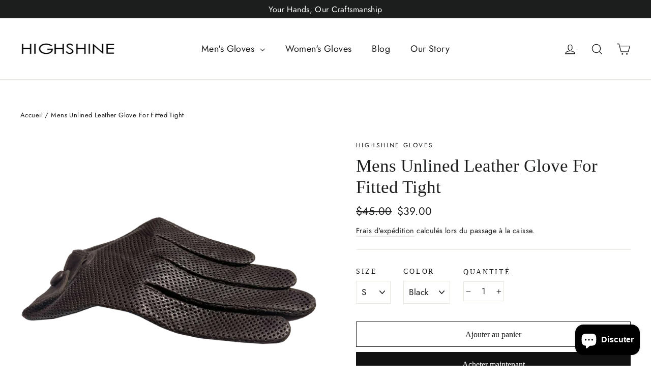

--- FILE ---
content_type: text/html; charset=utf-8
request_url: https://highshinegloves.com/fr/products/004
body_size: 32356
content:
<!doctype html>
<html class="no-js" lang="fr" dir="ltr">
<head>
  <meta charset="utf-8">
  <meta http-equiv="X-UA-Compatible" content="IE=edge,chrome=1">
  <meta name="viewport" content="width=device-width,initial-scale=1">
  <meta name="theme-color" content="#111111">
  <link rel="canonical" href="https://highshinegloves.com/fr/products/004">
  <link rel="preconnect" href="https://cdn.shopify.com">
  <link rel="preconnect" href="https://fonts.shopifycdn.com">
  <link rel="dns-prefetch" href="https://productreviews.shopifycdn.com">
  <link rel="dns-prefetch" href="https://ajax.googleapis.com">
  <link rel="dns-prefetch" href="https://maps.googleapis.com">
  <link rel="dns-prefetch" href="https://maps.gstatic.com"><link rel="shortcut icon" href="//highshinegloves.com/cdn/shop/files/1_b92744fa-1a06-41d1-8e47-22a108a9215e_32x32.png?v=1625193779" type="image/png" /><title>Mens Unlined Leather Glove For Fitted Tight
&ndash; HighShine Gloves
</title>
<meta name="description" content="Brand Name: Highshine Item Type: Mens  Unlined Leather Gloves  Material: Genuine LeatherDepartment Name: AdultGender: MENStyle: Fashion  :Mesh Wrist buttonGloves Length: Short WristPattern Type: SolidModel Number: highshine2021008 Season: Spring, Summer, Autumn, Winter Type: Real Leather gloves  Leather: LambskinFuncti"><meta property="og:site_name" content="HighShine Gloves">
  <meta property="og:url" content="https://highshinegloves.com/fr/products/004">
  <meta property="og:title" content="Mens Unlined Leather Glove For Fitted Tight">
  <meta property="og:type" content="product">
  <meta property="og:description" content="Brand Name: Highshine Item Type: Mens  Unlined Leather Gloves  Material: Genuine LeatherDepartment Name: AdultGender: MENStyle: Fashion  :Mesh Wrist buttonGloves Length: Short WristPattern Type: SolidModel Number: highshine2021008 Season: Spring, Summer, Autumn, Winter Type: Real Leather gloves  Leather: LambskinFuncti"><meta property="og:image" content="http://highshinegloves.com/cdn/shop/products/800x8.png?v=1593136204">
    <meta property="og:image:secure_url" content="https://highshinegloves.com/cdn/shop/products/800x8.png?v=1593136204">
    <meta property="og:image:width" content="800">
    <meta property="og:image:height" content="800"><meta name="twitter:site" content="@https://leather-gloves-store.myshopify.com/">
  <meta name="twitter:card" content="summary_large_image">
  <meta name="twitter:title" content="Mens Unlined Leather Glove For Fitted Tight">
  <meta name="twitter:description" content="Brand Name: Highshine Item Type: Mens  Unlined Leather Gloves  Material: Genuine LeatherDepartment Name: AdultGender: MENStyle: Fashion  :Mesh Wrist buttonGloves Length: Short WristPattern Type: SolidModel Number: highshine2021008 Season: Spring, Summer, Autumn, Winter Type: Real Leather gloves  Leather: LambskinFuncti">
<style data-shopify>
  @font-face {
  font-family: Jost;
  font-weight: 400;
  font-style: normal;
  font-display: swap;
  src: url("//highshinegloves.com/cdn/fonts/jost/jost_n4.d47a1b6347ce4a4c9f437608011273009d91f2b7.woff2") format("woff2"),
       url("//highshinegloves.com/cdn/fonts/jost/jost_n4.791c46290e672b3f85c3d1c651ef2efa3819eadd.woff") format("woff");
}


  @font-face {
  font-family: Jost;
  font-weight: 600;
  font-style: normal;
  font-display: swap;
  src: url("//highshinegloves.com/cdn/fonts/jost/jost_n6.ec1178db7a7515114a2d84e3dd680832b7af8b99.woff2") format("woff2"),
       url("//highshinegloves.com/cdn/fonts/jost/jost_n6.b1178bb6bdd3979fef38e103a3816f6980aeaff9.woff") format("woff");
}

  @font-face {
  font-family: Jost;
  font-weight: 400;
  font-style: italic;
  font-display: swap;
  src: url("//highshinegloves.com/cdn/fonts/jost/jost_i4.b690098389649750ada222b9763d55796c5283a5.woff2") format("woff2"),
       url("//highshinegloves.com/cdn/fonts/jost/jost_i4.fd766415a47e50b9e391ae7ec04e2ae25e7e28b0.woff") format("woff");
}

  @font-face {
  font-family: Jost;
  font-weight: 600;
  font-style: italic;
  font-display: swap;
  src: url("//highshinegloves.com/cdn/fonts/jost/jost_i6.9af7e5f39e3a108c08f24047a4276332d9d7b85e.woff2") format("woff2"),
       url("//highshinegloves.com/cdn/fonts/jost/jost_i6.2bf310262638f998ed206777ce0b9a3b98b6fe92.woff") format("woff");
}

</style><link href="//highshinegloves.com/cdn/shop/t/6/assets/theme.css?v=45782736886134053201699273105" rel="stylesheet" type="text/css" media="all" />
  <link href="//highshinegloves.com/cdn/shop/t/6/assets/a2reviews-custom.css?v=96750357499336152931719060871" rel="stylesheet" type="text/css" media="all" />
<style data-shopify>:root {
    --typeHeaderPrimary: "New York";
    --typeHeaderFallback: Iowan Old Style, Apple Garamond, Baskerville, Times New Roman, Droid Serif, Times, Source Serif Pro, serif, Apple Color Emoji, Segoe UI Emoji, Segoe UI Symbol;
    --typeHeaderSize: 35px;
    --typeHeaderWeight: 400;
    --typeHeaderLineHeight: 1.2;
    --typeHeaderSpacing: 0.0em;

    --typeBasePrimary:Jost;
    --typeBaseFallback:sans-serif;
    --typeBaseSize: 17px;
    --typeBaseWeight: 400;
    --typeBaseLineHeight: 1.6;
    --typeBaseSpacing: 0.025em;

    --iconWeight: 3px;
    --iconLinecaps: miter;
  }

  
.collection-hero__content:before,
  .hero__image-wrapper:before,
  .hero__media:before {
    background-image: linear-gradient(to bottom, rgba(28, 29, 29, 0.0) 0%, rgba(28, 29, 29, 0.0) 40%, rgba(0, 0, 0, 0.62) 100%);
  }

  .skrim__item-content .skrim__overlay:after {
    background-image: linear-gradient(to bottom, rgba(28, 29, 29, 0.0) 30%, rgba(0, 0, 0, 0.62) 100%);
  }

  .placeholder-content {
    background-image: linear-gradient(100deg, #ffffff 40%, #f7f7f7 63%, #ffffff 79%);
  }</style><script>
    document.documentElement.className = document.documentElement.className.replace('no-js', 'js');

    window.theme = window.theme || {};
    theme.routes = {
      home: "/fr",
      cart: "/fr/cart.js",
      cartPage: "/fr/cart",
      cartAdd: "/fr/cart/add.js",
      cartChange: "/fr/cart/change.js"
    };
    theme.strings = {
      soldOut: "Épuisé",
      unavailable: "Non disponible",
      stockLabel: "[count] en stock",
      willNotShipUntil: "Sera expédié après [date]",
      willBeInStockAfter: "Sera en stock à compter de [date]",
      waitingForStock: "Inventaire sur le chemin",
      cartSavings: "Vous économisez [savings]",
      cartEmpty: "Votre panier est vide.",
      cartTermsConfirmation: "Vous devez accepter les termes et conditions de vente pour vérifier",
      searchCollections: "Collections:",
      searchPages: "Pages:",
      searchArticles: "Des articles:"
    };
    theme.settings = {
      dynamicVariantsEnable: true,
      dynamicVariantType: "dropdown",
      cartType: "drawer",
      isCustomerTemplate: false,
      moneyFormat: "${{amount}}",
      predictiveSearch: true,
      predictiveSearchType: "product,article,page,collection",
      inventoryThreshold: 10,
      quickView: true,
      themeName: 'Motion',
      themeVersion: "7.2.0"
    };
  </script>

  <script>window.performance && window.performance.mark && window.performance.mark('shopify.content_for_header.start');</script><meta name="google-site-verification" content="AFEmQEWpxWMIEEQta1_2D-9TyjEEqu8Y4Yw7mi1-8LY">
<meta name="facebook-domain-verification" content="8hae0ugztbtu2vicqhmi7xexv99ju3">
<meta name="facebook-domain-verification" content="1ohvg9ys9v1x8yg17fg7iyg6e44u9x">
<meta id="shopify-digital-wallet" name="shopify-digital-wallet" content="/28511993934/digital_wallets/dialog">
<meta name="shopify-checkout-api-token" content="3f1137c8381a8695606be171f5bf804b">
<meta id="in-context-paypal-metadata" data-shop-id="28511993934" data-venmo-supported="false" data-environment="production" data-locale="fr_FR" data-paypal-v4="true" data-currency="USD">
<link rel="alternate" hreflang="x-default" href="https://highshinegloves.com/products/004">
<link rel="alternate" hreflang="en" href="https://highshinegloves.com/products/004">
<link rel="alternate" hreflang="ja" href="https://highshinegloves.com/ja/products/004">
<link rel="alternate" hreflang="fr" href="https://highshinegloves.com/fr/products/004">
<link rel="alternate" hreflang="de" href="https://highshinegloves.com/de/products/004">
<link rel="alternate" hreflang="ru" href="https://highshinegloves.com/ru/products/004">
<link rel="alternate" hreflang="en-ZA" href="https://highshinegloves.com/en-za/products/004">
<link rel="alternate" hreflang="en-KW" href="https://highshinegloves.com/en-kw/products/004">
<link rel="alternate" type="application/json+oembed" href="https://highshinegloves.com/fr/products/004.oembed">
<script async="async" src="/checkouts/internal/preloads.js?locale=fr-US"></script>
<script id="shopify-features" type="application/json">{"accessToken":"3f1137c8381a8695606be171f5bf804b","betas":["rich-media-storefront-analytics"],"domain":"highshinegloves.com","predictiveSearch":true,"shopId":28511993934,"locale":"fr"}</script>
<script>var Shopify = Shopify || {};
Shopify.shop = "leather-gloves-store.myshopify.com";
Shopify.locale = "fr";
Shopify.currency = {"active":"USD","rate":"1.0"};
Shopify.country = "US";
Shopify.theme = {"name":"Motion","id":120437211214,"schema_name":"Motion","schema_version":"7.2.0","theme_store_id":847,"role":"main"};
Shopify.theme.handle = "null";
Shopify.theme.style = {"id":null,"handle":null};
Shopify.cdnHost = "highshinegloves.com/cdn";
Shopify.routes = Shopify.routes || {};
Shopify.routes.root = "/fr/";</script>
<script type="module">!function(o){(o.Shopify=o.Shopify||{}).modules=!0}(window);</script>
<script>!function(o){function n(){var o=[];function n(){o.push(Array.prototype.slice.apply(arguments))}return n.q=o,n}var t=o.Shopify=o.Shopify||{};t.loadFeatures=n(),t.autoloadFeatures=n()}(window);</script>
<script id="shop-js-analytics" type="application/json">{"pageType":"product"}</script>
<script defer="defer" async type="module" src="//highshinegloves.com/cdn/shopifycloud/shop-js/modules/v2/client.init-shop-cart-sync_XvpUV7qp.fr.esm.js"></script>
<script defer="defer" async type="module" src="//highshinegloves.com/cdn/shopifycloud/shop-js/modules/v2/chunk.common_C2xzKNNs.esm.js"></script>
<script type="module">
  await import("//highshinegloves.com/cdn/shopifycloud/shop-js/modules/v2/client.init-shop-cart-sync_XvpUV7qp.fr.esm.js");
await import("//highshinegloves.com/cdn/shopifycloud/shop-js/modules/v2/chunk.common_C2xzKNNs.esm.js");

  window.Shopify.SignInWithShop?.initShopCartSync?.({"fedCMEnabled":true,"windoidEnabled":true});

</script>
<script>(function() {
  var isLoaded = false;
  function asyncLoad() {
    if (isLoaded) return;
    isLoaded = true;
    var urls = ["\/\/code.tidio.co\/x7eheillugr5zmom6kuwwpqjknyqi69i.js?shop=leather-gloves-store.myshopify.com","https:\/\/a.mailmunch.co\/widgets\/site-932988-c820c97e4a4e45b48872a6ff0fc8a5a89f0b5767.js?shop=leather-gloves-store.myshopify.com","https:\/\/s1-cdn.a2rev.com\/a2\/1.2.0\/js\/app.js?shop=leather-gloves-store.myshopify.com","https:\/\/cdn.hextom.com\/js\/quickannouncementbar.js?shop=leather-gloves-store.myshopify.com","https:\/\/cdn.hextom.com\/js\/freeshippingbar.js?shop=leather-gloves-store.myshopify.com"];
    for (var i = 0; i < urls.length; i++) {
      var s = document.createElement('script');
      s.type = 'text/javascript';
      s.async = true;
      s.src = urls[i];
      var x = document.getElementsByTagName('script')[0];
      x.parentNode.insertBefore(s, x);
    }
  };
  if(window.attachEvent) {
    window.attachEvent('onload', asyncLoad);
  } else {
    window.addEventListener('load', asyncLoad, false);
  }
})();</script>
<script id="__st">var __st={"a":28511993934,"offset":28800,"reqid":"8638eb0d-e5cb-47c8-96b6-a661ab1c7dab-1768731352","pageurl":"highshinegloves.com\/fr\/products\/004","u":"4ba98c42ca93","p":"product","rtyp":"product","rid":4766473027662};</script>
<script>window.ShopifyPaypalV4VisibilityTracking = true;</script>
<script id="captcha-bootstrap">!function(){'use strict';const t='contact',e='account',n='new_comment',o=[[t,t],['blogs',n],['comments',n],[t,'customer']],c=[[e,'customer_login'],[e,'guest_login'],[e,'recover_customer_password'],[e,'create_customer']],r=t=>t.map((([t,e])=>`form[action*='/${t}']:not([data-nocaptcha='true']) input[name='form_type'][value='${e}']`)).join(','),a=t=>()=>t?[...document.querySelectorAll(t)].map((t=>t.form)):[];function s(){const t=[...o],e=r(t);return a(e)}const i='password',u='form_key',d=['recaptcha-v3-token','g-recaptcha-response','h-captcha-response',i],f=()=>{try{return window.sessionStorage}catch{return}},m='__shopify_v',_=t=>t.elements[u];function p(t,e,n=!1){try{const o=window.sessionStorage,c=JSON.parse(o.getItem(e)),{data:r}=function(t){const{data:e,action:n}=t;return t[m]||n?{data:e,action:n}:{data:t,action:n}}(c);for(const[e,n]of Object.entries(r))t.elements[e]&&(t.elements[e].value=n);n&&o.removeItem(e)}catch(o){console.error('form repopulation failed',{error:o})}}const l='form_type',E='cptcha';function T(t){t.dataset[E]=!0}const w=window,h=w.document,L='Shopify',v='ce_forms',y='captcha';let A=!1;((t,e)=>{const n=(g='f06e6c50-85a8-45c8-87d0-21a2b65856fe',I='https://cdn.shopify.com/shopifycloud/storefront-forms-hcaptcha/ce_storefront_forms_captcha_hcaptcha.v1.5.2.iife.js',D={infoText:'Protégé par hCaptcha',privacyText:'Confidentialité',termsText:'Conditions'},(t,e,n)=>{const o=w[L][v],c=o.bindForm;if(c)return c(t,g,e,D).then(n);var r;o.q.push([[t,g,e,D],n]),r=I,A||(h.body.append(Object.assign(h.createElement('script'),{id:'captcha-provider',async:!0,src:r})),A=!0)});var g,I,D;w[L]=w[L]||{},w[L][v]=w[L][v]||{},w[L][v].q=[],w[L][y]=w[L][y]||{},w[L][y].protect=function(t,e){n(t,void 0,e),T(t)},Object.freeze(w[L][y]),function(t,e,n,w,h,L){const[v,y,A,g]=function(t,e,n){const i=e?o:[],u=t?c:[],d=[...i,...u],f=r(d),m=r(i),_=r(d.filter((([t,e])=>n.includes(e))));return[a(f),a(m),a(_),s()]}(w,h,L),I=t=>{const e=t.target;return e instanceof HTMLFormElement?e:e&&e.form},D=t=>v().includes(t);t.addEventListener('submit',(t=>{const e=I(t);if(!e)return;const n=D(e)&&!e.dataset.hcaptchaBound&&!e.dataset.recaptchaBound,o=_(e),c=g().includes(e)&&(!o||!o.value);(n||c)&&t.preventDefault(),c&&!n&&(function(t){try{if(!f())return;!function(t){const e=f();if(!e)return;const n=_(t);if(!n)return;const o=n.value;o&&e.removeItem(o)}(t);const e=Array.from(Array(32),(()=>Math.random().toString(36)[2])).join('');!function(t,e){_(t)||t.append(Object.assign(document.createElement('input'),{type:'hidden',name:u})),t.elements[u].value=e}(t,e),function(t,e){const n=f();if(!n)return;const o=[...t.querySelectorAll(`input[type='${i}']`)].map((({name:t})=>t)),c=[...d,...o],r={};for(const[a,s]of new FormData(t).entries())c.includes(a)||(r[a]=s);n.setItem(e,JSON.stringify({[m]:1,action:t.action,data:r}))}(t,e)}catch(e){console.error('failed to persist form',e)}}(e),e.submit())}));const S=(t,e)=>{t&&!t.dataset[E]&&(n(t,e.some((e=>e===t))),T(t))};for(const o of['focusin','change'])t.addEventListener(o,(t=>{const e=I(t);D(e)&&S(e,y())}));const B=e.get('form_key'),M=e.get(l),P=B&&M;t.addEventListener('DOMContentLoaded',(()=>{const t=y();if(P)for(const e of t)e.elements[l].value===M&&p(e,B);[...new Set([...A(),...v().filter((t=>'true'===t.dataset.shopifyCaptcha))])].forEach((e=>S(e,t)))}))}(h,new URLSearchParams(w.location.search),n,t,e,['guest_login'])})(!0,!0)}();</script>
<script integrity="sha256-4kQ18oKyAcykRKYeNunJcIwy7WH5gtpwJnB7kiuLZ1E=" data-source-attribution="shopify.loadfeatures" defer="defer" src="//highshinegloves.com/cdn/shopifycloud/storefront/assets/storefront/load_feature-a0a9edcb.js" crossorigin="anonymous"></script>
<script data-source-attribution="shopify.dynamic_checkout.dynamic.init">var Shopify=Shopify||{};Shopify.PaymentButton=Shopify.PaymentButton||{isStorefrontPortableWallets:!0,init:function(){window.Shopify.PaymentButton.init=function(){};var t=document.createElement("script");t.src="https://highshinegloves.com/cdn/shopifycloud/portable-wallets/latest/portable-wallets.fr.js",t.type="module",document.head.appendChild(t)}};
</script>
<script data-source-attribution="shopify.dynamic_checkout.buyer_consent">
  function portableWalletsHideBuyerConsent(e){var t=document.getElementById("shopify-buyer-consent"),n=document.getElementById("shopify-subscription-policy-button");t&&n&&(t.classList.add("hidden"),t.setAttribute("aria-hidden","true"),n.removeEventListener("click",e))}function portableWalletsShowBuyerConsent(e){var t=document.getElementById("shopify-buyer-consent"),n=document.getElementById("shopify-subscription-policy-button");t&&n&&(t.classList.remove("hidden"),t.removeAttribute("aria-hidden"),n.addEventListener("click",e))}window.Shopify?.PaymentButton&&(window.Shopify.PaymentButton.hideBuyerConsent=portableWalletsHideBuyerConsent,window.Shopify.PaymentButton.showBuyerConsent=portableWalletsShowBuyerConsent);
</script>
<script>
  function portableWalletsCleanup(e){e&&e.src&&console.error("Failed to load portable wallets script "+e.src);var t=document.querySelectorAll("shopify-accelerated-checkout .shopify-payment-button__skeleton, shopify-accelerated-checkout-cart .wallet-cart-button__skeleton"),e=document.getElementById("shopify-buyer-consent");for(let e=0;e<t.length;e++)t[e].remove();e&&e.remove()}function portableWalletsNotLoadedAsModule(e){e instanceof ErrorEvent&&"string"==typeof e.message&&e.message.includes("import.meta")&&"string"==typeof e.filename&&e.filename.includes("portable-wallets")&&(window.removeEventListener("error",portableWalletsNotLoadedAsModule),window.Shopify.PaymentButton.failedToLoad=e,"loading"===document.readyState?document.addEventListener("DOMContentLoaded",window.Shopify.PaymentButton.init):window.Shopify.PaymentButton.init())}window.addEventListener("error",portableWalletsNotLoadedAsModule);
</script>

<script type="module" src="https://highshinegloves.com/cdn/shopifycloud/portable-wallets/latest/portable-wallets.fr.js" onError="portableWalletsCleanup(this)" crossorigin="anonymous"></script>
<script nomodule>
  document.addEventListener("DOMContentLoaded", portableWalletsCleanup);
</script>

<link id="shopify-accelerated-checkout-styles" rel="stylesheet" media="screen" href="https://highshinegloves.com/cdn/shopifycloud/portable-wallets/latest/accelerated-checkout-backwards-compat.css" crossorigin="anonymous">
<style id="shopify-accelerated-checkout-cart">
        #shopify-buyer-consent {
  margin-top: 1em;
  display: inline-block;
  width: 100%;
}

#shopify-buyer-consent.hidden {
  display: none;
}

#shopify-subscription-policy-button {
  background: none;
  border: none;
  padding: 0;
  text-decoration: underline;
  font-size: inherit;
  cursor: pointer;
}

#shopify-subscription-policy-button::before {
  box-shadow: none;
}

      </style>

<script>window.performance && window.performance.mark && window.performance.mark('shopify.content_for_header.end');</script>

  <script src="//highshinegloves.com/cdn/shop/t/6/assets/vendor-scripts-v12.js" defer="defer"></script><script src="//highshinegloves.com/cdn/shop/t/6/assets/theme.min.js?v=15678568836391943161626759420" defer="defer"></script> 
 



<script type="text/javascript">var A2_Reviews_Shopify = { template: "product", domain:"highshinegloves.com", loading_url:"https://static.a2rev.com/icons/loading-orange.svg", settings:{"script_options":false,"total_widget_display_on":["index","collection","product"],"observer_active":false,"loadInHead":false,"star_style":"awesome","star_solid":"\u003csvg style=\"color:#ffc700;fill:#ffc700;\" aria-hidden=\"true\" focusable=\"false\" data-prefix=\"fas\" data-icon=\"star\" class=\"svg-inline--fa fa-star fa-w-18\" role=\"img\" xmlns=\"http:\/\/www.w3.org\/2000\/svg\" viewBox=\"0 0 576 512\"\u003e\u003cpath fill=\"currentColor\" d=\"M259.3 17.8L194 150.2 47.9 171.5c-26.2 3.8-36.7 36.1-17.7 54.6l105.7 103-25 145.5c-4.5 26.3 23.2 46 46.4 33.7L288 439.6l130.7 68.7c23.2 12.2 50.9-7.4 46.4-33.7l-25-145.5 105.7-103c19-18.5 8.5-50.8-17.7-54.6L382 150.2 316.7 17.8c-11.7-23.6-45.6-23.9-57.4 0z\"\u003e\u003c\/path\u003e\u003c\/svg\u003e","star_regular":"\u003csvg style=\"color:#c4c4c4;fill:#c4c4c4;\" aria-hidden=\"true\" focusable=\"false\" data-prefix=\"far\" data-icon=\"star\" class=\"svg-inline--fa fa-star fa-w-18\" role=\"img\" xmlns=\"http:\/\/www.w3.org\/2000\/svg\" viewBox=\"0 0 576 512\"\u003e\u003cpath fill=\"currentColor\" d=\"M528.1 171.5L382 150.2 316.7 17.8c-11.7-23.6-45.6-23.9-57.4 0L194 150.2 47.9 171.5c-26.2 3.8-36.7 36.1-17.7 54.6l105.7 103-25 145.5c-4.5 26.3 23.2 46 46.4 33.7L288 439.6l130.7 68.7c23.2 12.2 50.9-7.4 46.4-33.7l-25-145.5 105.7-103c19-18.5 8.5-50.8-17.7-54.6zM388.6 312.3l23.7 138.4L288 385.4l-124.3 65.3 23.7-138.4-100.6-98 139-20.2 62.2-126 62.2 126 139 20.2-100.6 98z\"\u003e\u003c\/path\u003e\u003c\/svg\u003e","star_size":16,"star_on_color":"#ffc700","star_off_color":"#c4c4c4","qa_enabled":true,"lang":"en","show_zero_count":true,"show_total_ratings":true,"enable_bracket":true,"languages":{"default":"en","reviews":[],"QA":[],"common":[]}}, observer_active:false}</script>

<!-- BEGIN app block: shopify://apps/a2reviews-product-reviews/blocks/app-embed/6a88647f-451d-4142-88de-9df2dab10243 -->
<script type="text/javascript">
  var A2_Reviews_Shopify = {
    template: "product",
    domain:"leather-gloves-store.myshopify.com",
    loading_url: "https://static.a2rev.com/icons/loading-orange.svg",
    settings: {"script_options":false,"total_widget_display_on":["index","collection","product"],"observer_active":false,"loadInHead":false,"star_style":"awesome","star_solid":"\u003csvg style=\"color:#ffc700;fill:#ffc700;\" aria-hidden=\"true\" focusable=\"false\" data-prefix=\"fas\" data-icon=\"star\" class=\"svg-inline--fa fa-star fa-w-18\" role=\"img\" xmlns=\"http:\/\/www.w3.org\/2000\/svg\" viewBox=\"0 0 576 512\"\u003e\u003cpath fill=\"currentColor\" d=\"M259.3 17.8L194 150.2 47.9 171.5c-26.2 3.8-36.7 36.1-17.7 54.6l105.7 103-25 145.5c-4.5 26.3 23.2 46 46.4 33.7L288 439.6l130.7 68.7c23.2 12.2 50.9-7.4 46.4-33.7l-25-145.5 105.7-103c19-18.5 8.5-50.8-17.7-54.6L382 150.2 316.7 17.8c-11.7-23.6-45.6-23.9-57.4 0z\"\u003e\u003c\/path\u003e\u003c\/svg\u003e","star_regular":"\u003csvg style=\"color:#c4c4c4;fill:#c4c4c4;\" aria-hidden=\"true\" focusable=\"false\" data-prefix=\"far\" data-icon=\"star\" class=\"svg-inline--fa fa-star fa-w-18\" role=\"img\" xmlns=\"http:\/\/www.w3.org\/2000\/svg\" viewBox=\"0 0 576 512\"\u003e\u003cpath fill=\"currentColor\" d=\"M528.1 171.5L382 150.2 316.7 17.8c-11.7-23.6-45.6-23.9-57.4 0L194 150.2 47.9 171.5c-26.2 3.8-36.7 36.1-17.7 54.6l105.7 103-25 145.5c-4.5 26.3 23.2 46 46.4 33.7L288 439.6l130.7 68.7c23.2 12.2 50.9-7.4 46.4-33.7l-25-145.5 105.7-103c19-18.5 8.5-50.8-17.7-54.6zM388.6 312.3l23.7 138.4L288 385.4l-124.3 65.3 23.7-138.4-100.6-98 139-20.2 62.2-126 62.2 126 139 20.2-100.6 98z\"\u003e\u003c\/path\u003e\u003c\/svg\u003e","star_size":16,"star_on_color":"#ffc700","star_off_color":"#c4c4c4","qa_enabled":true,"lang":"en","show_zero_count":true,"show_total_ratings":true,"enable_bracket":true,"languages":{"default":"en","reviews":[],"QA":[],"common":[]}},
    observer_active: false
  }
  document.addEventListener("DOMContentLoaded",()=>{(function(){d=document;s=d.createElement("script");s.src="https://s1-cdn.a2rev.com/a2/1.2.3/js/app.js?shop=leather-gloves-store.myshopify.com&type=embed";s.async=1;d.getElementsByTagName("head")[0].appendChild(s);})();});
</script>

<!-- END app block --><script src="https://cdn.shopify.com/extensions/019bb158-f4e7-725f-a600-ef9c348de641/theme-app-extension-245/assets/alireviews.min.js" type="text/javascript" defer="defer"></script>
<script src="https://cdn.shopify.com/extensions/7bc9bb47-adfa-4267-963e-cadee5096caf/inbox-1252/assets/inbox-chat-loader.js" type="text/javascript" defer="defer"></script>
<link href="https://monorail-edge.shopifysvc.com" rel="dns-prefetch">
<script>(function(){if ("sendBeacon" in navigator && "performance" in window) {try {var session_token_from_headers = performance.getEntriesByType('navigation')[0].serverTiming.find(x => x.name == '_s').description;} catch {var session_token_from_headers = undefined;}var session_cookie_matches = document.cookie.match(/_shopify_s=([^;]*)/);var session_token_from_cookie = session_cookie_matches && session_cookie_matches.length === 2 ? session_cookie_matches[1] : "";var session_token = session_token_from_headers || session_token_from_cookie || "";function handle_abandonment_event(e) {var entries = performance.getEntries().filter(function(entry) {return /monorail-edge.shopifysvc.com/.test(entry.name);});if (!window.abandonment_tracked && entries.length === 0) {window.abandonment_tracked = true;var currentMs = Date.now();var navigation_start = performance.timing.navigationStart;var payload = {shop_id: 28511993934,url: window.location.href,navigation_start,duration: currentMs - navigation_start,session_token,page_type: "product"};window.navigator.sendBeacon("https://monorail-edge.shopifysvc.com/v1/produce", JSON.stringify({schema_id: "online_store_buyer_site_abandonment/1.1",payload: payload,metadata: {event_created_at_ms: currentMs,event_sent_at_ms: currentMs}}));}}window.addEventListener('pagehide', handle_abandonment_event);}}());</script>
<script id="web-pixels-manager-setup">(function e(e,d,r,n,o){if(void 0===o&&(o={}),!Boolean(null===(a=null===(i=window.Shopify)||void 0===i?void 0:i.analytics)||void 0===a?void 0:a.replayQueue)){var i,a;window.Shopify=window.Shopify||{};var t=window.Shopify;t.analytics=t.analytics||{};var s=t.analytics;s.replayQueue=[],s.publish=function(e,d,r){return s.replayQueue.push([e,d,r]),!0};try{self.performance.mark("wpm:start")}catch(e){}var l=function(){var e={modern:/Edge?\/(1{2}[4-9]|1[2-9]\d|[2-9]\d{2}|\d{4,})\.\d+(\.\d+|)|Firefox\/(1{2}[4-9]|1[2-9]\d|[2-9]\d{2}|\d{4,})\.\d+(\.\d+|)|Chrom(ium|e)\/(9{2}|\d{3,})\.\d+(\.\d+|)|(Maci|X1{2}).+ Version\/(15\.\d+|(1[6-9]|[2-9]\d|\d{3,})\.\d+)([,.]\d+|)( \(\w+\)|)( Mobile\/\w+|) Safari\/|Chrome.+OPR\/(9{2}|\d{3,})\.\d+\.\d+|(CPU[ +]OS|iPhone[ +]OS|CPU[ +]iPhone|CPU IPhone OS|CPU iPad OS)[ +]+(15[._]\d+|(1[6-9]|[2-9]\d|\d{3,})[._]\d+)([._]\d+|)|Android:?[ /-](13[3-9]|1[4-9]\d|[2-9]\d{2}|\d{4,})(\.\d+|)(\.\d+|)|Android.+Firefox\/(13[5-9]|1[4-9]\d|[2-9]\d{2}|\d{4,})\.\d+(\.\d+|)|Android.+Chrom(ium|e)\/(13[3-9]|1[4-9]\d|[2-9]\d{2}|\d{4,})\.\d+(\.\d+|)|SamsungBrowser\/([2-9]\d|\d{3,})\.\d+/,legacy:/Edge?\/(1[6-9]|[2-9]\d|\d{3,})\.\d+(\.\d+|)|Firefox\/(5[4-9]|[6-9]\d|\d{3,})\.\d+(\.\d+|)|Chrom(ium|e)\/(5[1-9]|[6-9]\d|\d{3,})\.\d+(\.\d+|)([\d.]+$|.*Safari\/(?![\d.]+ Edge\/[\d.]+$))|(Maci|X1{2}).+ Version\/(10\.\d+|(1[1-9]|[2-9]\d|\d{3,})\.\d+)([,.]\d+|)( \(\w+\)|)( Mobile\/\w+|) Safari\/|Chrome.+OPR\/(3[89]|[4-9]\d|\d{3,})\.\d+\.\d+|(CPU[ +]OS|iPhone[ +]OS|CPU[ +]iPhone|CPU IPhone OS|CPU iPad OS)[ +]+(10[._]\d+|(1[1-9]|[2-9]\d|\d{3,})[._]\d+)([._]\d+|)|Android:?[ /-](13[3-9]|1[4-9]\d|[2-9]\d{2}|\d{4,})(\.\d+|)(\.\d+|)|Mobile Safari.+OPR\/([89]\d|\d{3,})\.\d+\.\d+|Android.+Firefox\/(13[5-9]|1[4-9]\d|[2-9]\d{2}|\d{4,})\.\d+(\.\d+|)|Android.+Chrom(ium|e)\/(13[3-9]|1[4-9]\d|[2-9]\d{2}|\d{4,})\.\d+(\.\d+|)|Android.+(UC? ?Browser|UCWEB|U3)[ /]?(15\.([5-9]|\d{2,})|(1[6-9]|[2-9]\d|\d{3,})\.\d+)\.\d+|SamsungBrowser\/(5\.\d+|([6-9]|\d{2,})\.\d+)|Android.+MQ{2}Browser\/(14(\.(9|\d{2,})|)|(1[5-9]|[2-9]\d|\d{3,})(\.\d+|))(\.\d+|)|K[Aa][Ii]OS\/(3\.\d+|([4-9]|\d{2,})\.\d+)(\.\d+|)/},d=e.modern,r=e.legacy,n=navigator.userAgent;return n.match(d)?"modern":n.match(r)?"legacy":"unknown"}(),u="modern"===l?"modern":"legacy",c=(null!=n?n:{modern:"",legacy:""})[u],f=function(e){return[e.baseUrl,"/wpm","/b",e.hashVersion,"modern"===e.buildTarget?"m":"l",".js"].join("")}({baseUrl:d,hashVersion:r,buildTarget:u}),m=function(e){var d=e.version,r=e.bundleTarget,n=e.surface,o=e.pageUrl,i=e.monorailEndpoint;return{emit:function(e){var a=e.status,t=e.errorMsg,s=(new Date).getTime(),l=JSON.stringify({metadata:{event_sent_at_ms:s},events:[{schema_id:"web_pixels_manager_load/3.1",payload:{version:d,bundle_target:r,page_url:o,status:a,surface:n,error_msg:t},metadata:{event_created_at_ms:s}}]});if(!i)return console&&console.warn&&console.warn("[Web Pixels Manager] No Monorail endpoint provided, skipping logging."),!1;try{return self.navigator.sendBeacon.bind(self.navigator)(i,l)}catch(e){}var u=new XMLHttpRequest;try{return u.open("POST",i,!0),u.setRequestHeader("Content-Type","text/plain"),u.send(l),!0}catch(e){return console&&console.warn&&console.warn("[Web Pixels Manager] Got an unhandled error while logging to Monorail."),!1}}}}({version:r,bundleTarget:l,surface:e.surface,pageUrl:self.location.href,monorailEndpoint:e.monorailEndpoint});try{o.browserTarget=l,function(e){var d=e.src,r=e.async,n=void 0===r||r,o=e.onload,i=e.onerror,a=e.sri,t=e.scriptDataAttributes,s=void 0===t?{}:t,l=document.createElement("script"),u=document.querySelector("head"),c=document.querySelector("body");if(l.async=n,l.src=d,a&&(l.integrity=a,l.crossOrigin="anonymous"),s)for(var f in s)if(Object.prototype.hasOwnProperty.call(s,f))try{l.dataset[f]=s[f]}catch(e){}if(o&&l.addEventListener("load",o),i&&l.addEventListener("error",i),u)u.appendChild(l);else{if(!c)throw new Error("Did not find a head or body element to append the script");c.appendChild(l)}}({src:f,async:!0,onload:function(){if(!function(){var e,d;return Boolean(null===(d=null===(e=window.Shopify)||void 0===e?void 0:e.analytics)||void 0===d?void 0:d.initialized)}()){var d=window.webPixelsManager.init(e)||void 0;if(d){var r=window.Shopify.analytics;r.replayQueue.forEach((function(e){var r=e[0],n=e[1],o=e[2];d.publishCustomEvent(r,n,o)})),r.replayQueue=[],r.publish=d.publishCustomEvent,r.visitor=d.visitor,r.initialized=!0}}},onerror:function(){return m.emit({status:"failed",errorMsg:"".concat(f," has failed to load")})},sri:function(e){var d=/^sha384-[A-Za-z0-9+/=]+$/;return"string"==typeof e&&d.test(e)}(c)?c:"",scriptDataAttributes:o}),m.emit({status:"loading"})}catch(e){m.emit({status:"failed",errorMsg:(null==e?void 0:e.message)||"Unknown error"})}}})({shopId: 28511993934,storefrontBaseUrl: "https://highshinegloves.com",extensionsBaseUrl: "https://extensions.shopifycdn.com/cdn/shopifycloud/web-pixels-manager",monorailEndpoint: "https://monorail-edge.shopifysvc.com/unstable/produce_batch",surface: "storefront-renderer",enabledBetaFlags: ["2dca8a86"],webPixelsConfigList: [{"id":"364838990","configuration":"{\"config\":\"{\\\"pixel_id\\\":\\\"G-56VYN5ECMN\\\",\\\"google_tag_ids\\\":[\\\"G-56VYN5ECMN\\\",\\\"AW-349213576\\\",\\\"GT-5DH4QF4\\\"],\\\"target_country\\\":\\\"US\\\",\\\"gtag_events\\\":[{\\\"type\\\":\\\"search\\\",\\\"action_label\\\":[\\\"G-56VYN5ECMN\\\",\\\"AW-349213576\\\/-ZvECPz73sUCEIinwqYB\\\"]},{\\\"type\\\":\\\"begin_checkout\\\",\\\"action_label\\\":[\\\"G-56VYN5ECMN\\\",\\\"AW-349213576\\\/cAIsCPn73sUCEIinwqYB\\\"]},{\\\"type\\\":\\\"view_item\\\",\\\"action_label\\\":[\\\"G-56VYN5ECMN\\\",\\\"AW-349213576\\\/O8-VCPv63sUCEIinwqYB\\\",\\\"MC-RB5P01P49X\\\"]},{\\\"type\\\":\\\"purchase\\\",\\\"action_label\\\":[\\\"G-56VYN5ECMN\\\",\\\"AW-349213576\\\/MXo1CPj63sUCEIinwqYB\\\",\\\"MC-RB5P01P49X\\\"]},{\\\"type\\\":\\\"page_view\\\",\\\"action_label\\\":[\\\"G-56VYN5ECMN\\\",\\\"AW-349213576\\\/g7pACPX63sUCEIinwqYB\\\",\\\"MC-RB5P01P49X\\\"]},{\\\"type\\\":\\\"add_payment_info\\\",\\\"action_label\\\":[\\\"G-56VYN5ECMN\\\",\\\"AW-349213576\\\/e-8HCP_73sUCEIinwqYB\\\"]},{\\\"type\\\":\\\"add_to_cart\\\",\\\"action_label\\\":[\\\"G-56VYN5ECMN\\\",\\\"AW-349213576\\\/XP0kCP763sUCEIinwqYB\\\"]}],\\\"enable_monitoring_mode\\\":false}\"}","eventPayloadVersion":"v1","runtimeContext":"OPEN","scriptVersion":"b2a88bafab3e21179ed38636efcd8a93","type":"APP","apiClientId":1780363,"privacyPurposes":[],"dataSharingAdjustments":{"protectedCustomerApprovalScopes":["read_customer_address","read_customer_email","read_customer_name","read_customer_personal_data","read_customer_phone"]}},{"id":"171540558","configuration":"{\"pixel_id\":\"1173851329692010\",\"pixel_type\":\"facebook_pixel\",\"metaapp_system_user_token\":\"-\"}","eventPayloadVersion":"v1","runtimeContext":"OPEN","scriptVersion":"ca16bc87fe92b6042fbaa3acc2fbdaa6","type":"APP","apiClientId":2329312,"privacyPurposes":["ANALYTICS","MARKETING","SALE_OF_DATA"],"dataSharingAdjustments":{"protectedCustomerApprovalScopes":["read_customer_address","read_customer_email","read_customer_name","read_customer_personal_data","read_customer_phone"]}},{"id":"shopify-app-pixel","configuration":"{}","eventPayloadVersion":"v1","runtimeContext":"STRICT","scriptVersion":"0450","apiClientId":"shopify-pixel","type":"APP","privacyPurposes":["ANALYTICS","MARKETING"]},{"id":"shopify-custom-pixel","eventPayloadVersion":"v1","runtimeContext":"LAX","scriptVersion":"0450","apiClientId":"shopify-pixel","type":"CUSTOM","privacyPurposes":["ANALYTICS","MARKETING"]}],isMerchantRequest: false,initData: {"shop":{"name":"HighShine Gloves","paymentSettings":{"currencyCode":"USD"},"myshopifyDomain":"leather-gloves-store.myshopify.com","countryCode":"CN","storefrontUrl":"https:\/\/highshinegloves.com\/fr"},"customer":null,"cart":null,"checkout":null,"productVariants":[{"price":{"amount":39.0,"currencyCode":"USD"},"product":{"title":"Mens Unlined Leather Glove For Fitted Tight","vendor":"HighShine Gloves","id":"4766473027662","untranslatedTitle":"Mens Unlined Leather Glove For Fitted Tight","url":"\/fr\/products\/004","type":"lambskin leather gloves"},"id":"32400993222734","image":{"src":"\/\/highshinegloves.com\/cdn\/shop\/products\/2-800.png?v=1593136204"},"sku":"","title":"S \/ Black","untranslatedTitle":"S \/ Black"},{"price":{"amount":39.0,"currencyCode":"USD"},"product":{"title":"Mens Unlined Leather Glove For Fitted Tight","vendor":"HighShine Gloves","id":"4766473027662","untranslatedTitle":"Mens Unlined Leather Glove For Fitted Tight","url":"\/fr\/products\/004","type":"lambskin leather gloves"},"id":"32400993255502","image":{"src":"\/\/highshinegloves.com\/cdn\/shop\/products\/800-4.png?v=1593136204"},"sku":"","title":"S \/ Brown","untranslatedTitle":"S \/ Brown"},{"price":{"amount":39.0,"currencyCode":"USD"},"product":{"title":"Mens Unlined Leather Glove For Fitted Tight","vendor":"HighShine Gloves","id":"4766473027662","untranslatedTitle":"Mens Unlined Leather Glove For Fitted Tight","url":"\/fr\/products\/004","type":"lambskin leather gloves"},"id":"32400993189966","image":{"src":"\/\/highshinegloves.com\/cdn\/shop\/products\/800x8.png?v=1593136204"},"sku":"","title":"S \/ Rufous","untranslatedTitle":"S \/ Rufous"},{"price":{"amount":39.0,"currencyCode":"USD"},"product":{"title":"Mens Unlined Leather Glove For Fitted Tight","vendor":"HighShine Gloves","id":"4766473027662","untranslatedTitle":"Mens Unlined Leather Glove For Fitted Tight","url":"\/fr\/products\/004","type":"lambskin leather gloves"},"id":"32400993321038","image":{"src":"\/\/highshinegloves.com\/cdn\/shop\/products\/2-800.png?v=1593136204"},"sku":"","title":"M \/ Black","untranslatedTitle":"M \/ Black"},{"price":{"amount":39.0,"currencyCode":"USD"},"product":{"title":"Mens Unlined Leather Glove For Fitted Tight","vendor":"HighShine Gloves","id":"4766473027662","untranslatedTitle":"Mens Unlined Leather Glove For Fitted Tight","url":"\/fr\/products\/004","type":"lambskin leather gloves"},"id":"32400993353806","image":{"src":"\/\/highshinegloves.com\/cdn\/shop\/products\/800-4.png?v=1593136204"},"sku":"","title":"M \/ Brown","untranslatedTitle":"M \/ Brown"},{"price":{"amount":39.0,"currencyCode":"USD"},"product":{"title":"Mens Unlined Leather Glove For Fitted Tight","vendor":"HighShine Gloves","id":"4766473027662","untranslatedTitle":"Mens Unlined Leather Glove For Fitted Tight","url":"\/fr\/products\/004","type":"lambskin leather gloves"},"id":"32400993288270","image":{"src":"\/\/highshinegloves.com\/cdn\/shop\/products\/800x8.png?v=1593136204"},"sku":"","title":"M \/ Rufous","untranslatedTitle":"M \/ Rufous"},{"price":{"amount":39.0,"currencyCode":"USD"},"product":{"title":"Mens Unlined Leather Glove For Fitted Tight","vendor":"HighShine Gloves","id":"4766473027662","untranslatedTitle":"Mens Unlined Leather Glove For Fitted Tight","url":"\/fr\/products\/004","type":"lambskin leather gloves"},"id":"32400993419342","image":{"src":"\/\/highshinegloves.com\/cdn\/shop\/products\/2-800.png?v=1593136204"},"sku":"","title":"L \/ Black","untranslatedTitle":"L \/ Black"},{"price":{"amount":39.0,"currencyCode":"USD"},"product":{"title":"Mens Unlined Leather Glove For Fitted Tight","vendor":"HighShine Gloves","id":"4766473027662","untranslatedTitle":"Mens Unlined Leather Glove For Fitted Tight","url":"\/fr\/products\/004","type":"lambskin leather gloves"},"id":"32400993452110","image":{"src":"\/\/highshinegloves.com\/cdn\/shop\/products\/800-4.png?v=1593136204"},"sku":"","title":"L \/ Brown","untranslatedTitle":"L \/ Brown"},{"price":{"amount":39.0,"currencyCode":"USD"},"product":{"title":"Mens Unlined Leather Glove For Fitted Tight","vendor":"HighShine Gloves","id":"4766473027662","untranslatedTitle":"Mens Unlined Leather Glove For Fitted Tight","url":"\/fr\/products\/004","type":"lambskin leather gloves"},"id":"32400993386574","image":{"src":"\/\/highshinegloves.com\/cdn\/shop\/products\/800x8.png?v=1593136204"},"sku":"","title":"L \/ Rufous","untranslatedTitle":"L \/ Rufous"},{"price":{"amount":39.0,"currencyCode":"USD"},"product":{"title":"Mens Unlined Leather Glove For Fitted Tight","vendor":"HighShine Gloves","id":"4766473027662","untranslatedTitle":"Mens Unlined Leather Glove For Fitted Tight","url":"\/fr\/products\/004","type":"lambskin leather gloves"},"id":"32400993517646","image":{"src":"\/\/highshinegloves.com\/cdn\/shop\/products\/4-1000.png?v=1593136204"},"sku":"","title":"XL \/ Black","untranslatedTitle":"XL \/ Black"},{"price":{"amount":39.0,"currencyCode":"USD"},"product":{"title":"Mens Unlined Leather Glove For Fitted Tight","vendor":"HighShine Gloves","id":"4766473027662","untranslatedTitle":"Mens Unlined Leather Glove For Fitted Tight","url":"\/fr\/products\/004","type":"lambskin leather gloves"},"id":"32400993550414","image":{"src":"\/\/highshinegloves.com\/cdn\/shop\/products\/800-4.png?v=1593136204"},"sku":"","title":"XL \/ Brown","untranslatedTitle":"XL \/ Brown"},{"price":{"amount":39.0,"currencyCode":"USD"},"product":{"title":"Mens Unlined Leather Glove For Fitted Tight","vendor":"HighShine Gloves","id":"4766473027662","untranslatedTitle":"Mens Unlined Leather Glove For Fitted Tight","url":"\/fr\/products\/004","type":"lambskin leather gloves"},"id":"32400993484878","image":{"src":"\/\/highshinegloves.com\/cdn\/shop\/products\/800x8.png?v=1593136204"},"sku":"","title":"XL \/ Rufous","untranslatedTitle":"XL \/ Rufous"},{"price":{"amount":39.0,"currencyCode":"USD"},"product":{"title":"Mens Unlined Leather Glove For Fitted Tight","vendor":"HighShine Gloves","id":"4766473027662","untranslatedTitle":"Mens Unlined Leather Glove For Fitted Tight","url":"\/fr\/products\/004","type":"lambskin leather gloves"},"id":"32400993615950","image":{"src":"\/\/highshinegloves.com\/cdn\/shop\/products\/2-800.png?v=1593136204"},"sku":"","title":"XXL \/ Black","untranslatedTitle":"XXL \/ Black"},{"price":{"amount":39.0,"currencyCode":"USD"},"product":{"title":"Mens Unlined Leather Glove For Fitted Tight","vendor":"HighShine Gloves","id":"4766473027662","untranslatedTitle":"Mens Unlined Leather Glove For Fitted Tight","url":"\/fr\/products\/004","type":"lambskin leather gloves"},"id":"32400993648718","image":{"src":"\/\/highshinegloves.com\/cdn\/shop\/products\/800-4.png?v=1593136204"},"sku":"","title":"XXL \/ Brown","untranslatedTitle":"XXL \/ Brown"},{"price":{"amount":39.0,"currencyCode":"USD"},"product":{"title":"Mens Unlined Leather Glove For Fitted Tight","vendor":"HighShine Gloves","id":"4766473027662","untranslatedTitle":"Mens Unlined Leather Glove For Fitted Tight","url":"\/fr\/products\/004","type":"lambskin leather gloves"},"id":"32400993583182","image":{"src":"\/\/highshinegloves.com\/cdn\/shop\/products\/800x8.png?v=1593136204"},"sku":"","title":"XXL \/ Rufous","untranslatedTitle":"XXL \/ Rufous"}],"purchasingCompany":null},},"https://highshinegloves.com/cdn","fcfee988w5aeb613cpc8e4bc33m6693e112",{"modern":"","legacy":""},{"shopId":"28511993934","storefrontBaseUrl":"https:\/\/highshinegloves.com","extensionBaseUrl":"https:\/\/extensions.shopifycdn.com\/cdn\/shopifycloud\/web-pixels-manager","surface":"storefront-renderer","enabledBetaFlags":"[\"2dca8a86\"]","isMerchantRequest":"false","hashVersion":"fcfee988w5aeb613cpc8e4bc33m6693e112","publish":"custom","events":"[[\"page_viewed\",{}],[\"product_viewed\",{\"productVariant\":{\"price\":{\"amount\":39.0,\"currencyCode\":\"USD\"},\"product\":{\"title\":\"Mens Unlined Leather Glove For Fitted Tight\",\"vendor\":\"HighShine Gloves\",\"id\":\"4766473027662\",\"untranslatedTitle\":\"Mens Unlined Leather Glove For Fitted Tight\",\"url\":\"\/fr\/products\/004\",\"type\":\"lambskin leather gloves\"},\"id\":\"32400993222734\",\"image\":{\"src\":\"\/\/highshinegloves.com\/cdn\/shop\/products\/2-800.png?v=1593136204\"},\"sku\":\"\",\"title\":\"S \/ Black\",\"untranslatedTitle\":\"S \/ Black\"}}]]"});</script><script>
  window.ShopifyAnalytics = window.ShopifyAnalytics || {};
  window.ShopifyAnalytics.meta = window.ShopifyAnalytics.meta || {};
  window.ShopifyAnalytics.meta.currency = 'USD';
  var meta = {"product":{"id":4766473027662,"gid":"gid:\/\/shopify\/Product\/4766473027662","vendor":"HighShine Gloves","type":"lambskin leather gloves","handle":"004","variants":[{"id":32400993222734,"price":3900,"name":"Mens Unlined Leather Glove For Fitted Tight - S \/ Black","public_title":"S \/ Black","sku":""},{"id":32400993255502,"price":3900,"name":"Mens Unlined Leather Glove For Fitted Tight - S \/ Brown","public_title":"S \/ Brown","sku":""},{"id":32400993189966,"price":3900,"name":"Mens Unlined Leather Glove For Fitted Tight - S \/ Rufous","public_title":"S \/ Rufous","sku":""},{"id":32400993321038,"price":3900,"name":"Mens Unlined Leather Glove For Fitted Tight - M \/ Black","public_title":"M \/ Black","sku":""},{"id":32400993353806,"price":3900,"name":"Mens Unlined Leather Glove For Fitted Tight - M \/ Brown","public_title":"M \/ Brown","sku":""},{"id":32400993288270,"price":3900,"name":"Mens Unlined Leather Glove For Fitted Tight - M \/ Rufous","public_title":"M \/ Rufous","sku":""},{"id":32400993419342,"price":3900,"name":"Mens Unlined Leather Glove For Fitted Tight - L \/ Black","public_title":"L \/ Black","sku":""},{"id":32400993452110,"price":3900,"name":"Mens Unlined Leather Glove For Fitted Tight - L \/ Brown","public_title":"L \/ Brown","sku":""},{"id":32400993386574,"price":3900,"name":"Mens Unlined Leather Glove For Fitted Tight - L \/ Rufous","public_title":"L \/ Rufous","sku":""},{"id":32400993517646,"price":3900,"name":"Mens Unlined Leather Glove For Fitted Tight - XL \/ Black","public_title":"XL \/ Black","sku":""},{"id":32400993550414,"price":3900,"name":"Mens Unlined Leather Glove For Fitted Tight - XL \/ Brown","public_title":"XL \/ Brown","sku":""},{"id":32400993484878,"price":3900,"name":"Mens Unlined Leather Glove For Fitted Tight - XL \/ Rufous","public_title":"XL \/ Rufous","sku":""},{"id":32400993615950,"price":3900,"name":"Mens Unlined Leather Glove For Fitted Tight - XXL \/ Black","public_title":"XXL \/ Black","sku":""},{"id":32400993648718,"price":3900,"name":"Mens Unlined Leather Glove For Fitted Tight - XXL \/ Brown","public_title":"XXL \/ Brown","sku":""},{"id":32400993583182,"price":3900,"name":"Mens Unlined Leather Glove For Fitted Tight - XXL \/ Rufous","public_title":"XXL \/ Rufous","sku":""}],"remote":false},"page":{"pageType":"product","resourceType":"product","resourceId":4766473027662,"requestId":"8638eb0d-e5cb-47c8-96b6-a661ab1c7dab-1768731352"}};
  for (var attr in meta) {
    window.ShopifyAnalytics.meta[attr] = meta[attr];
  }
</script>
<script class="analytics">
  (function () {
    var customDocumentWrite = function(content) {
      var jquery = null;

      if (window.jQuery) {
        jquery = window.jQuery;
      } else if (window.Checkout && window.Checkout.$) {
        jquery = window.Checkout.$;
      }

      if (jquery) {
        jquery('body').append(content);
      }
    };

    var hasLoggedConversion = function(token) {
      if (token) {
        return document.cookie.indexOf('loggedConversion=' + token) !== -1;
      }
      return false;
    }

    var setCookieIfConversion = function(token) {
      if (token) {
        var twoMonthsFromNow = new Date(Date.now());
        twoMonthsFromNow.setMonth(twoMonthsFromNow.getMonth() + 2);

        document.cookie = 'loggedConversion=' + token + '; expires=' + twoMonthsFromNow;
      }
    }

    var trekkie = window.ShopifyAnalytics.lib = window.trekkie = window.trekkie || [];
    if (trekkie.integrations) {
      return;
    }
    trekkie.methods = [
      'identify',
      'page',
      'ready',
      'track',
      'trackForm',
      'trackLink'
    ];
    trekkie.factory = function(method) {
      return function() {
        var args = Array.prototype.slice.call(arguments);
        args.unshift(method);
        trekkie.push(args);
        return trekkie;
      };
    };
    for (var i = 0; i < trekkie.methods.length; i++) {
      var key = trekkie.methods[i];
      trekkie[key] = trekkie.factory(key);
    }
    trekkie.load = function(config) {
      trekkie.config = config || {};
      trekkie.config.initialDocumentCookie = document.cookie;
      var first = document.getElementsByTagName('script')[0];
      var script = document.createElement('script');
      script.type = 'text/javascript';
      script.onerror = function(e) {
        var scriptFallback = document.createElement('script');
        scriptFallback.type = 'text/javascript';
        scriptFallback.onerror = function(error) {
                var Monorail = {
      produce: function produce(monorailDomain, schemaId, payload) {
        var currentMs = new Date().getTime();
        var event = {
          schema_id: schemaId,
          payload: payload,
          metadata: {
            event_created_at_ms: currentMs,
            event_sent_at_ms: currentMs
          }
        };
        return Monorail.sendRequest("https://" + monorailDomain + "/v1/produce", JSON.stringify(event));
      },
      sendRequest: function sendRequest(endpointUrl, payload) {
        // Try the sendBeacon API
        if (window && window.navigator && typeof window.navigator.sendBeacon === 'function' && typeof window.Blob === 'function' && !Monorail.isIos12()) {
          var blobData = new window.Blob([payload], {
            type: 'text/plain'
          });

          if (window.navigator.sendBeacon(endpointUrl, blobData)) {
            return true;
          } // sendBeacon was not successful

        } // XHR beacon

        var xhr = new XMLHttpRequest();

        try {
          xhr.open('POST', endpointUrl);
          xhr.setRequestHeader('Content-Type', 'text/plain');
          xhr.send(payload);
        } catch (e) {
          console.log(e);
        }

        return false;
      },
      isIos12: function isIos12() {
        return window.navigator.userAgent.lastIndexOf('iPhone; CPU iPhone OS 12_') !== -1 || window.navigator.userAgent.lastIndexOf('iPad; CPU OS 12_') !== -1;
      }
    };
    Monorail.produce('monorail-edge.shopifysvc.com',
      'trekkie_storefront_load_errors/1.1',
      {shop_id: 28511993934,
      theme_id: 120437211214,
      app_name: "storefront",
      context_url: window.location.href,
      source_url: "//highshinegloves.com/cdn/s/trekkie.storefront.cd680fe47e6c39ca5d5df5f0a32d569bc48c0f27.min.js"});

        };
        scriptFallback.async = true;
        scriptFallback.src = '//highshinegloves.com/cdn/s/trekkie.storefront.cd680fe47e6c39ca5d5df5f0a32d569bc48c0f27.min.js';
        first.parentNode.insertBefore(scriptFallback, first);
      };
      script.async = true;
      script.src = '//highshinegloves.com/cdn/s/trekkie.storefront.cd680fe47e6c39ca5d5df5f0a32d569bc48c0f27.min.js';
      first.parentNode.insertBefore(script, first);
    };
    trekkie.load(
      {"Trekkie":{"appName":"storefront","development":false,"defaultAttributes":{"shopId":28511993934,"isMerchantRequest":null,"themeId":120437211214,"themeCityHash":"17370217773471014308","contentLanguage":"fr","currency":"USD","eventMetadataId":"8bb05e03-75bb-4367-9c81-860dae3642ba"},"isServerSideCookieWritingEnabled":true,"monorailRegion":"shop_domain","enabledBetaFlags":["65f19447"]},"Session Attribution":{},"S2S":{"facebookCapiEnabled":true,"source":"trekkie-storefront-renderer","apiClientId":580111}}
    );

    var loaded = false;
    trekkie.ready(function() {
      if (loaded) return;
      loaded = true;

      window.ShopifyAnalytics.lib = window.trekkie;

      var originalDocumentWrite = document.write;
      document.write = customDocumentWrite;
      try { window.ShopifyAnalytics.merchantGoogleAnalytics.call(this); } catch(error) {};
      document.write = originalDocumentWrite;

      window.ShopifyAnalytics.lib.page(null,{"pageType":"product","resourceType":"product","resourceId":4766473027662,"requestId":"8638eb0d-e5cb-47c8-96b6-a661ab1c7dab-1768731352","shopifyEmitted":true});

      var match = window.location.pathname.match(/checkouts\/(.+)\/(thank_you|post_purchase)/)
      var token = match? match[1]: undefined;
      if (!hasLoggedConversion(token)) {
        setCookieIfConversion(token);
        window.ShopifyAnalytics.lib.track("Viewed Product",{"currency":"USD","variantId":32400993222734,"productId":4766473027662,"productGid":"gid:\/\/shopify\/Product\/4766473027662","name":"Mens Unlined Leather Glove For Fitted Tight - S \/ Black","price":"39.00","sku":"","brand":"HighShine Gloves","variant":"S \/ Black","category":"lambskin leather gloves","nonInteraction":true,"remote":false},undefined,undefined,{"shopifyEmitted":true});
      window.ShopifyAnalytics.lib.track("monorail:\/\/trekkie_storefront_viewed_product\/1.1",{"currency":"USD","variantId":32400993222734,"productId":4766473027662,"productGid":"gid:\/\/shopify\/Product\/4766473027662","name":"Mens Unlined Leather Glove For Fitted Tight - S \/ Black","price":"39.00","sku":"","brand":"HighShine Gloves","variant":"S \/ Black","category":"lambskin leather gloves","nonInteraction":true,"remote":false,"referer":"https:\/\/highshinegloves.com\/fr\/products\/004"});
      }
    });


        var eventsListenerScript = document.createElement('script');
        eventsListenerScript.async = true;
        eventsListenerScript.src = "//highshinegloves.com/cdn/shopifycloud/storefront/assets/shop_events_listener-3da45d37.js";
        document.getElementsByTagName('head')[0].appendChild(eventsListenerScript);

})();</script>
<script
  defer
  src="https://highshinegloves.com/cdn/shopifycloud/perf-kit/shopify-perf-kit-3.0.4.min.js"
  data-application="storefront-renderer"
  data-shop-id="28511993934"
  data-render-region="gcp-us-central1"
  data-page-type="product"
  data-theme-instance-id="120437211214"
  data-theme-name="Motion"
  data-theme-version="7.2.0"
  data-monorail-region="shop_domain"
  data-resource-timing-sampling-rate="10"
  data-shs="true"
  data-shs-beacon="true"
  data-shs-export-with-fetch="true"
  data-shs-logs-sample-rate="1"
  data-shs-beacon-endpoint="https://highshinegloves.com/api/collect"
></script>
</head>
<!-- Google tag (gtag.js) -->
<script async src="https://www.googletagmanager.com/gtag/js?id=G-56VYN5ECMN"></script>
<script>
  window.dataLayer = window.dataLayer || [];
  function gtag(){dataLayer.push(arguments);}
  gtag('js', new Date());

  gtag('config', 'G-56VYN5ECMN');
</script>
<body class="template-product" data-transitions="false" data-type_header_capitalize="false" data-type_base_accent_transform="true" data-type_header_accent_transform="true" data-animate_sections="false" data-animate_underlines="false" data-animate_buttons="true" data-animate_images="false" data-animate_page_transition_style="page-slow-fade" data-type_header_text_alignment="true" data-animate_images_style="fade-in">

  

  <a class="in-page-link visually-hidden skip-link" href="#MainContent">Passer au contenu</a>

  <div id="PageContainer" class="page-container">
    <div class="transition-body"><div id="shopify-section-header" class="shopify-section"><div id="NavDrawer" class="drawer drawer--right">
  <div class="drawer__contents">
    <div class="drawer__fixed-header">
      <div class="drawer__header appear-animation appear-delay-2">
        <div class="drawer__title"></div>
        <div class="drawer__close">
          <button type="button" class="drawer__close-button js-drawer-close">
            <svg aria-hidden="true" focusable="false" role="presentation" class="icon icon-close" viewBox="0 0 64 64"><path d="M19 17.61l27.12 27.13m0-27.12L19 44.74"/></svg>
            <span class="icon__fallback-text">Fermer le menu</span>
          </button>
        </div>
      </div>
    </div>
    <div class="drawer__scrollable">
      <ul class="mobile-nav" role="navigation" aria-label="Primary"><li class="mobile-nav__item appear-animation appear-delay-3"><div class="mobile-nav__has-sublist"><a href="/fr/collections" class="mobile-nav__link" id="Label-fr-collections1">
                    Men's Gloves
                  </a>
                  <div class="mobile-nav__toggle">
                    <button type="button" class="collapsible-trigger collapsible--auto-height" aria-controls="Linklist-fr-collections1" aria-labelledby="Label-fr-collections1"><span class="collapsible-trigger__icon collapsible-trigger__icon--open" role="presentation">
  <svg aria-hidden="true" focusable="false" role="presentation" class="icon icon--wide icon-chevron-down" viewBox="0 0 28 16"><path d="M1.57 1.59l12.76 12.77L27.1 1.59" stroke-width="2" stroke="#000" fill="none" fill-rule="evenodd"/></svg>
</span>
</button>
                  </div></div><div id="Linklist-fr-collections1" class="mobile-nav__sublist collapsible-content collapsible-content--all">
                <div class="collapsible-content__inner">
                  <ul class="mobile-nav__sublist"><li class="mobile-nav__item">
                        <div class="mobile-nav__child-item"><a href="/fr/collections/driving" class="mobile-nav__link" id="Sublabel-fr-collections-driving1">
                              Driving
                            </a></div></li><li class="mobile-nav__item">
                        <div class="mobile-nav__child-item"><a href="/fr/collections/mens-winter-gloves" class="mobile-nav__link" id="Sublabel-fr-collections-mens-winter-gloves2">
                              Winter
                            </a></div></li><li class="mobile-nav__item">
                        <div class="mobile-nav__child-item"><a href="/fr/collections/mens-fingerless-leather-gloves" class="mobile-nav__link" id="Sublabel-fr-collections-mens-fingerless-leather-gloves3">
                              Fingerless
                            </a></div></li><li class="mobile-nav__item">
                        <div class="mobile-nav__child-item"><a href="/fr/collections/mens-gauntlet-leather-gloves" class="mobile-nav__link" id="Sublabel-fr-collections-mens-gauntlet-leather-gloves4">
                              Gauntlet
                            </a></div></li></ul></div>
              </div></li><li class="mobile-nav__item appear-animation appear-delay-4"><a href="/fr/collections/womens-leather-driving-gloves" class="mobile-nav__link">Women's Gloves</a></li><li class="mobile-nav__item appear-animation appear-delay-5"><a href="/fr/blogs/news" class="mobile-nav__link">Blog</a></li><li class="mobile-nav__item appear-animation appear-delay-6"><a href="/fr/pages/about-us" class="mobile-nav__link">Our Story</a></li><li class="mobile-nav__item appear-animation appear-delay-7">
              <a href="/fr/account/login" class="mobile-nav__link">Se connecter</a>
            </li><li class="mobile-nav__spacer"></li>
      </ul>

      <ul class="mobile-nav__social"><li class="appear-animation appear-delay-8">
            <a target="_blank" rel="noopener" href="https://leather-gloves-store.myshopify.com/" title="HighShine Gloves sur Facebook">
              <svg aria-hidden="true" focusable="false" role="presentation" class="icon icon-facebook" viewBox="0 0 32 32"><path fill="#444" d="M18.56 31.36V17.28h4.48l.64-5.12h-5.12v-3.2c0-1.28.64-2.56 2.56-2.56h2.56V1.28H19.2c-3.84 0-7.04 2.56-7.04 7.04v3.84H7.68v5.12h4.48v14.08h6.4z"/></svg>
              <span class="icon__fallback-text">Facebook</span>
            </a>
          </li><li class="appear-animation appear-delay-9">
            <a target="_blank" rel="noopener" href="https://leather-gloves-store.myshopify.com/" title="HighShine Gloves sur Twitter">
              <svg aria-hidden="true" focusable="false" role="presentation" class="icon icon-twitter" viewBox="0 0 32 32"><path fill="#444" d="M31.281 6.733q-1.304 1.924-3.13 3.26 0 .13.033.408t.033.408q0 2.543-.75 5.086t-2.282 4.858-3.635 4.108-5.053 2.869-6.341 1.076q-5.282 0-9.65-2.836.913.065 1.5.065 4.401 0 7.857-2.673-2.054-.033-3.668-1.255t-2.266-3.146q.554.13 1.206.13.88 0 1.663-.261-2.184-.456-3.619-2.184t-1.435-3.977v-.065q1.239.652 2.836.717-1.271-.848-2.021-2.233t-.75-2.983q0-1.63.815-3.195 2.38 2.967 5.754 4.678t7.319 1.907q-.228-.815-.228-1.434 0-2.608 1.858-4.45t4.532-1.842q1.304 0 2.51.522t2.054 1.467q2.152-.424 4.01-1.532-.685 2.217-2.771 3.488 1.989-.261 3.619-.978z"/></svg>
              <span class="icon__fallback-text">Twitter</span>
            </a>
          </li><li class="appear-animation appear-delay-10">
            <a target="_blank" rel="noopener" href="https://leather-gloves-store.myshopify.com/" title="HighShine Gloves sur Pinterest">
              <svg aria-hidden="true" focusable="false" role="presentation" class="icon icon-pinterest" viewBox="0 0 32 32"><path fill="#444" d="M27.52 9.6c-.64-5.76-6.4-8.32-12.8-7.68-4.48.64-9.6 4.48-9.6 10.24 0 3.2.64 5.76 3.84 6.4 1.28-2.56-.64-3.2-.64-4.48-1.28-7.04 8.32-12.16 13.44-7.04 3.2 3.84 1.28 14.08-4.48 13.44-5.12-1.28 2.56-9.6-1.92-11.52-3.2-1.28-5.12 4.48-3.84 7.04-1.28 4.48-3.2 8.96-1.92 15.36 2.56-1.92 3.84-5.76 4.48-9.6 1.28.64 1.92 1.92 3.84 1.92 6.4-.64 10.24-7.68 9.6-14.08z"/></svg>
              <span class="icon__fallback-text">Pinterest</span>
            </a>
          </li><li class="appear-animation appear-delay-11">
            <a target="_blank" rel="noopener" href="https://leather-gloves-store.myshopify.com/" title="HighShine Gloves sur Instagram">
              <svg aria-hidden="true" focusable="false" role="presentation" class="icon icon-instagram" viewBox="0 0 32 32"><path fill="#444" d="M16 3.094c4.206 0 4.7.019 6.363.094 1.538.069 2.369.325 2.925.544.738.287 1.262.625 1.813 1.175s.894 1.075 1.175 1.813c.212.556.475 1.387.544 2.925.075 1.662.094 2.156.094 6.363s-.019 4.7-.094 6.363c-.069 1.538-.325 2.369-.544 2.925-.288.738-.625 1.262-1.175 1.813s-1.075.894-1.813 1.175c-.556.212-1.387.475-2.925.544-1.663.075-2.156.094-6.363.094s-4.7-.019-6.363-.094c-1.537-.069-2.369-.325-2.925-.544-.737-.288-1.263-.625-1.813-1.175s-.894-1.075-1.175-1.813c-.212-.556-.475-1.387-.544-2.925-.075-1.663-.094-2.156-.094-6.363s.019-4.7.094-6.363c.069-1.537.325-2.369.544-2.925.287-.737.625-1.263 1.175-1.813s1.075-.894 1.813-1.175c.556-.212 1.388-.475 2.925-.544 1.662-.081 2.156-.094 6.363-.094zm0-2.838c-4.275 0-4.813.019-6.494.094-1.675.075-2.819.344-3.819.731-1.037.4-1.913.944-2.788 1.819S1.486 4.656 1.08 5.688c-.387 1-.656 2.144-.731 3.825-.075 1.675-.094 2.213-.094 6.488s.019 4.813.094 6.494c.075 1.675.344 2.819.731 3.825.4 1.038.944 1.913 1.819 2.788s1.756 1.413 2.788 1.819c1 .387 2.144.656 3.825.731s2.213.094 6.494.094 4.813-.019 6.494-.094c1.675-.075 2.819-.344 3.825-.731 1.038-.4 1.913-.944 2.788-1.819s1.413-1.756 1.819-2.788c.387-1 .656-2.144.731-3.825s.094-2.212.094-6.494-.019-4.813-.094-6.494c-.075-1.675-.344-2.819-.731-3.825-.4-1.038-.944-1.913-1.819-2.788s-1.756-1.413-2.788-1.819c-1-.387-2.144-.656-3.825-.731C20.812.275 20.275.256 16 .256z"/><path fill="#444" d="M16 7.912a8.088 8.088 0 0 0 0 16.175c4.463 0 8.087-3.625 8.087-8.088s-3.625-8.088-8.088-8.088zm0 13.338a5.25 5.25 0 1 1 0-10.5 5.25 5.25 0 1 1 0 10.5zM26.294 7.594a1.887 1.887 0 1 1-3.774.002 1.887 1.887 0 0 1 3.774-.003z"/></svg>
              <span class="icon__fallback-text">Instagram</span>
            </a>
          </li><li class="appear-animation appear-delay-12">
            <a target="_blank" rel="noopener" href="https://leather-gloves-store.myshopify.com/" title="HighShine Gloves sur Snapchat">
              <svg aria-hidden="true" focusable="false" role="presentation" class="icon icon-snapchat" viewBox="0 0 56.693 56.693"><path d="M28.66 51.683c-.128 0-.254-.004-.38-.01a3.24 3.24 0 0 1-.248.01c-2.944 0-4.834-1.336-6.661-2.628-1.262-.892-2.453-1.733-3.856-1.967a12.448 12.448 0 0 0-2.024-.17c-1.186 0-2.122.182-2.806.316-.415.081-.773.151-1.045.151-.285 0-.593-.061-.727-.519-.116-.397-.2-.78-.281-1.152-.209-.956-.357-1.544-.758-1.605-4.67-.722-6.006-1.705-6.304-2.403a.898.898 0 0 1-.072-.299.526.526 0 0 1 .44-.548c7.178-1.182 10.397-8.519 10.53-8.83l.012-.026c.44-.89.526-1.663.257-2.297-.493-1.16-2.1-1.67-3.163-2.008-.26-.082-.507-.16-.701-.237-2.123-.84-2.3-1.7-2.216-2.14.142-.747 1.142-1.268 1.95-1.268.222 0 .417.039.581.116.955.447 1.815.673 2.558.673 1.025 0 1.473-.43 1.528-.487-.026-.486-.059-.993-.092-1.517-.213-3.394-.478-7.61.595-10.018 3.218-7.215 10.043-7.776 12.057-7.776l.884-.009h.119c2.02 0 8.858.562 12.078 7.78 1.074 2.41.808 6.63.594 10.021l-.009.147c-.03.473-.058.932-.082 1.371.051.052.463.449 1.393.485h.001c.707-.028 1.52-.253 2.41-.67.262-.122.552-.148.75-.148.3 0 .607.058.86.164l.016.007c.721.255 1.193.76 1.204 1.289.009.497-.37 1.244-2.233 1.98-.193.076-.44.154-.7.237-1.065.338-2.671.848-3.164 2.008-.269.633-.183 1.406.257 2.297l.011.026c.134.311 3.35 7.646 10.532 8.83.265.043.454.28.44.548a.884.884 0 0 1-.074.3c-.296.693-1.632 1.675-6.303 2.397-.381.059-.53.556-.757 1.599-.083.38-.167.752-.282 1.144-.1.34-.312.5-.668.5h-.058c-.248 0-.6-.045-1.046-.133-.79-.154-1.677-.297-2.805-.297-.659 0-1.34.058-2.026.171-1.401.234-2.591 1.074-3.85 1.964-1.831 1.295-3.72 2.63-6.666 2.63z"/></svg>
              <span class="icon__fallback-text">Snapchat</span>
            </a>
          </li><li class="appear-animation appear-delay-13">
            <a target="_blank" rel="noopener" href="https://leather-gloves-store.myshopify.com/" title="HighShine Gloves sur TikTok">
              <svg aria-hidden="true" focusable="false" role="presentation" class="icon icon-tiktok" viewBox="0 0 2859 3333"><path d="M2081 0c55 473 319 755 778 785v532c-266 26-499-61-770-225v995c0 1264-1378 1659-1932 753-356-583-138-1606 1004-1647v561c-87 14-180 36-265 65-254 86-398 247-358 531 77 544 1075 705 992-358V1h551z"/></svg>
              <span class="icon__fallback-text">TikTok</span>
            </a>
          </li><li class="appear-animation appear-delay-14">
            <a target="_blank" rel="noopener" href="https://leather-gloves-store.myshopify.com/" title="HighShine Gloves sur Tumblr">
              <svg aria-hidden="true" focusable="false" role="presentation" class="icon icon-tumblr" viewBox="0 0 32 32"><path fill="#444" d="M6.997 13.822h3.022v10.237q0 1.852.414 3.047.463 1.097 1.438 1.95.951.877 2.511 1.438 1.487.512 3.388.512 1.657 0 3.096-.366 1.243-.244 3.242-1.194v-4.582q-2.023 1.389-4.192 1.389-1.072 0-2.145-.561-.634-.414-.951-1.146-.244-.804-.244-3.242v-7.483h6.581V9.239h-6.581V1.902h-3.949q-.195 2.072-.951 3.681-.756 1.56-1.901 2.486Q8.581 9.19 6.996 9.678v4.144z"/></svg>
              <span class="icon__fallback-text">Tumblr</span>
            </a>
          </li><li class="appear-animation appear-delay-15">
            <a target="_blank" rel="noopener" href="https://leather-gloves-store.myshopify.com/" title="HighShine Gloves sur LinkedIn">
              <svg aria-hidden="true" focusable="false" role="presentation" class="icon icon-linkedin" viewBox="0 0 24 24"><path d="M4.98 3.5C4.98 4.881 3.87 6 2.5 6S.02 4.881.02 3.5C.02 2.12 1.13 1 2.5 1s2.48 1.12 2.48 2.5zM5 8H0v16h5V8zm7.982 0H8.014v16h4.969v-8.399c0-4.67 6.029-5.052 6.029 0V24H24V13.869c0-7.88-8.922-7.593-11.018-3.714V8z"/></svg>
              <span class="icon__fallback-text">LinkedIn</span>
            </a>
          </li></ul>
    </div>
  </div>
</div>

  <div id="CartDrawer" class="drawer drawer--right">
    <form id="CartDrawerForm" action="/fr/cart" method="post" novalidate class="drawer__contents">
      <div class="drawer__fixed-header">
        <div class="drawer__header appear-animation appear-delay-1">
          <div class="drawer__title">Panier</div>
          <div class="drawer__close">
            <button type="button" class="drawer__close-button js-drawer-close">
              <svg aria-hidden="true" focusable="false" role="presentation" class="icon icon-close" viewBox="0 0 64 64"><path d="M19 17.61l27.12 27.13m0-27.12L19 44.74"/></svg>
              <span class="icon__fallback-text">Fermer le panier</span>
            </button>
          </div>
        </div>
      </div>

      <div class="drawer__inner">
        <div class="drawer__scrollable">
          <div data-products class="appear-animation appear-delay-2"></div>

          
            <div class="appear-animation appear-delay-3">
              <label for="CartNoteDrawer">Instructions spéciales pour la commande</label>
              <textarea name="note" class="input-full cart-notes" id="CartNoteDrawer"></textarea>
            </div>
          
        </div>

        <div class="drawer__footer appear-animation appear-delay-4">
          <div data-discounts>
            
          </div>

          <div class="cart__item-sub cart__item-row">
            <div class="cart__subtotal">Sous-total</div>
            <div data-subtotal>$0.00</div>
          </div>

          <div class="cart__item-row cart__savings text-center hide" data-savings></div>

          <div class="cart__item-row text-center ajaxcart__note">
            <small>
              Les codes promo, les frais d&#39;envoi et les taxes seront ajoutés à la caisse.<br />
            </small>
          </div>

          
            <div class="cart__item-row cart__terms">
              <input type="checkbox" id="CartTermsDrawer" class="cart__terms-checkbox">
              <label for="CartTermsDrawer">
                
                  Je suis d&#39;accord avec les termes et conditions
                
              </label>
            </div>
          

          <div class="cart__checkout-wrapper">
            <button type="submit" name="checkout" data-terms-required="true" class="btn cart__checkout">
              Procéder au paiement
            </button>

            
              <div class="additional-checkout-buttons additional-checkout-buttons--vertical"><div class="dynamic-checkout__content" id="dynamic-checkout-cart" data-shopify="dynamic-checkout-cart"> <shopify-accelerated-checkout-cart wallet-configs="[{&quot;supports_subs&quot;:false,&quot;supports_def_opts&quot;:false,&quot;name&quot;:&quot;paypal&quot;,&quot;wallet_params&quot;:{&quot;shopId&quot;:28511993934,&quot;countryCode&quot;:&quot;CN&quot;,&quot;merchantName&quot;:&quot;HighShine Gloves&quot;,&quot;phoneRequired&quot;:true,&quot;companyRequired&quot;:false,&quot;shippingType&quot;:&quot;shipping&quot;,&quot;shopifyPaymentsEnabled&quot;:false,&quot;hasManagedSellingPlanState&quot;:null,&quot;requiresBillingAgreement&quot;:false,&quot;merchantId&quot;:&quot;B9E5V3UJTFCYJ&quot;,&quot;sdkUrl&quot;:&quot;https://www.paypal.com/sdk/js?components=buttons\u0026commit=false\u0026currency=USD\u0026locale=fr_FR\u0026client-id=AfUEYT7nO4BwZQERn9Vym5TbHAG08ptiKa9gm8OARBYgoqiAJIjllRjeIMI4g294KAH1JdTnkzubt1fr\u0026merchant-id=B9E5V3UJTFCYJ\u0026intent=authorize&quot;}}]" access-token="3f1137c8381a8695606be171f5bf804b" buyer-country="US" buyer-locale="fr" buyer-currency="USD" shop-id="28511993934" cart-id="52d2e8ff43bea342cadffe66adcc371b" enabled-flags="[&quot;ae0f5bf6&quot;]" > <div class="wallet-button-wrapper"> <ul class='wallet-cart-grid wallet-cart-grid--skeleton' role="list" data-shopify-buttoncontainer="true"> <li data-testid='grid-cell' class='wallet-cart-button-container'><div class='wallet-cart-button wallet-cart-button__skeleton' role='button' disabled aria-hidden='true'>&nbsp</div></li> </ul> </div> </shopify-accelerated-checkout-cart> <small id="shopify-buyer-consent" class="hidden" aria-hidden="true" data-consent-type="subscription"> Au moins un article de votre panier constitue un achat récurrent ou différé. En continuant, j’accepte la <span id="shopify-subscription-policy-button">politique de résiliation</span> et vous autorise à facturer mon moyen de paiement aux prix, fréquences et dates listées sur cette page jusqu’à ce que ma commande soit traitée ou que je l’annule, si autorisé. </small> </div></div>
            
          </div>
        </div>
      </div>

      <div class="drawer__cart-empty appear-animation appear-delay-2">
        <div class="drawer__scrollable">
          Votre panier est vide.
        </div>
      </div>
    </form>
  </div>

<style data-shopify>.site-nav__link,
  .site-nav__dropdown-link {
    font-size: 18px;
  }.site-header {
      border-bottom: 1px solid;
      border-bottom-color: #e8e8e1;
    }</style><div data-section-id="header" data-section-type="header">
  <div id="HeaderWrapper" class="header-wrapper"><div class="announcement"><span class="announcement__text announcement__text--open" data-text="your-hands-our-craftsmanship">
      Your Hands, Our Craftsmanship
    </span></div>
<header
      id="SiteHeader"
      class="site-header"
      data-sticky="true"
      data-overlay="false">
      <div class="page-width">
        <div
          class="header-layout header-layout--left-center"
          data-logo-align="left"><div class="header-item header-item--logo"><style data-shopify>.header-item--logo,
  .header-layout--left-center .header-item--logo,
  .header-layout--left-center .header-item--icons {
    -webkit-box-flex: 0 1 140px;
    -ms-flex: 0 1 140px;
    flex: 0 1 140px;
  }

  @media only screen and (min-width: 769px) {
    .header-item--logo,
    .header-layout--left-center .header-item--logo,
    .header-layout--left-center .header-item--icons {
      -webkit-box-flex: 0 0 200px;
      -ms-flex: 0 0 200px;
      flex: 0 0 200px;
    }
  }

  .site-header__logo a {
    max-width: 140px;
  }
  .is-light .site-header__logo .logo--inverted {
    max-width: 140px;
  }
  @media only screen and (min-width: 769px) {
    .site-header__logo a {
      max-width: 200px;
    }

    .is-light .site-header__logo .logo--inverted {
      max-width: 200px;
    }
  }</style><div id="LogoContainer" class="h1 site-header__logo" itemscope itemtype="http://schema.org/Organization">
  <a
    href="/fr"
    itemprop="url"
    class="site-header__logo-link logo--has-inverted">
    <img
      class="small--hide"
      src="//highshinegloves.com/cdn/shop/files/1_b92744fa-1a06-41d1-8e47-22a108a9215e_200x.png?v=1625193779"
      srcset="//highshinegloves.com/cdn/shop/files/1_b92744fa-1a06-41d1-8e47-22a108a9215e_200x.png?v=1625193779 1x, //highshinegloves.com/cdn/shop/files/1_b92744fa-1a06-41d1-8e47-22a108a9215e_200x@2x.png?v=1625193779 2x"
      alt="HighShine Gloves"
      itemprop="logo">
    <img
      class="medium-up--hide"
      src="//highshinegloves.com/cdn/shop/files/1_b92744fa-1a06-41d1-8e47-22a108a9215e_140x.png?v=1625193779"
      srcset="//highshinegloves.com/cdn/shop/files/1_b92744fa-1a06-41d1-8e47-22a108a9215e_140x.png?v=1625193779 1x, //highshinegloves.com/cdn/shop/files/1_b92744fa-1a06-41d1-8e47-22a108a9215e_140x@2x.png?v=1625193779 2x"
      alt="HighShine Gloves">
  </a><a
      href="/fr"
      itemprop="url"
      class="site-header__logo-link logo--inverted">
      <img
        class="small--hide"
        src="//highshinegloves.com/cdn/shop/files/1_a406e7f5-87a8-4851-a5d2-72af8d276115_200x.png?v=1633864056"
        srcset="//highshinegloves.com/cdn/shop/files/1_a406e7f5-87a8-4851-a5d2-72af8d276115_200x.png?v=1633864056 1x, //highshinegloves.com/cdn/shop/files/1_a406e7f5-87a8-4851-a5d2-72af8d276115_200x@2x.png?v=1633864056 2x"
        alt="HighShine Gloves"
        itemprop="logo">
      <img
        class="medium-up--hide"
        src="//highshinegloves.com/cdn/shop/files/1_a406e7f5-87a8-4851-a5d2-72af8d276115_140x.png?v=1633864056"
        srcset="//highshinegloves.com/cdn/shop/files/1_a406e7f5-87a8-4851-a5d2-72af8d276115_140x.png?v=1633864056 1x, //highshinegloves.com/cdn/shop/files/1_a406e7f5-87a8-4851-a5d2-72af8d276115_140x@2x.png?v=1633864056 2x"
        alt="HighShine Gloves">
    </a></div></div><div class="header-item header-item--navigation text-center"><ul
  class="site-nav site-navigation medium-down--hide"
  
    role="navigation" aria-label="Primary"
  ><li
      class="site-nav__item site-nav__expanded-item site-nav--has-dropdown"
      aria-haspopup="true">

      <a href="/fr/collections" class="site-nav__link site-nav__link--has-dropdown">
        Men's Gloves
<svg aria-hidden="true" focusable="false" role="presentation" class="icon icon--wide icon-chevron-down" viewBox="0 0 28 16"><path d="M1.57 1.59l12.76 12.77L27.1 1.59" stroke-width="2" stroke="#000" fill="none" fill-rule="evenodd"/></svg></a><ul class="site-nav__dropdown text-left"><li class="">
              <a href="/fr/collections/driving" class="site-nav__dropdown-link site-nav__dropdown-link--second-level">
                Driving
</a></li><li class="">
              <a href="/fr/collections/mens-winter-gloves" class="site-nav__dropdown-link site-nav__dropdown-link--second-level">
                Winter
</a></li><li class="">
              <a href="/fr/collections/mens-fingerless-leather-gloves" class="site-nav__dropdown-link site-nav__dropdown-link--second-level">
                Fingerless
</a></li><li class="">
              <a href="/fr/collections/mens-gauntlet-leather-gloves" class="site-nav__dropdown-link site-nav__dropdown-link--second-level">
                Gauntlet
</a></li></ul></li><li
      class="site-nav__item site-nav__expanded-item"
      >

      <a href="/fr/collections/womens-leather-driving-gloves" class="site-nav__link">
        Women's Gloves
</a></li><li
      class="site-nav__item site-nav__expanded-item"
      >

      <a href="/fr/blogs/news" class="site-nav__link">
        Blog
</a></li><li
      class="site-nav__item site-nav__expanded-item"
      >

      <a href="/fr/pages/about-us" class="site-nav__link">
        Our Story
</a></li></ul>
</div><div class="header-item header-item--icons"><div class="site-nav site-nav--icons">
  <div class="site-nav__icons">
    
      <a class="site-nav__link site-nav__link--icon medium-down--hide" href="/fr/account">
        <svg aria-hidden="true" focusable="false" role="presentation" class="icon icon-user" viewBox="0 0 64 64"><path d="M35 39.84v-2.53c3.3-1.91 6-6.66 6-11.41 0-7.63 0-13.82-9-13.82s-9 6.19-9 13.82c0 4.75 2.7 9.51 6 11.41v2.53c-10.18.85-18 6-18 12.16h42c0-6.19-7.82-11.31-18-12.16z"/></svg>
        <span class="icon__fallback-text">
          
            Se connecter
          
        </span>
      </a>
    

    
      <a href="/fr/search" class="site-nav__link site-nav__link--icon js-search-header js-no-transition">
        <svg aria-hidden="true" focusable="false" role="presentation" class="icon icon-search" viewBox="0 0 64 64"><path d="M47.16 28.58A18.58 18.58 0 1 1 28.58 10a18.58 18.58 0 0 1 18.58 18.58zM54 54L41.94 42"/></svg>
        <span class="icon__fallback-text">Rechercher</span>
      </a>
    

    
      <button
        type="button"
        class="site-nav__link site-nav__link--icon js-drawer-open-nav large-up--hide"
        aria-controls="NavDrawer">
        <svg aria-hidden="true" focusable="false" role="presentation" class="icon icon-hamburger" viewBox="0 0 64 64"><path d="M7 15h51M7 32h43M7 49h51"/></svg>
        <span class="icon__fallback-text">Navigation</span>
      </button>
    

    <a href="/fr/cart" class="site-nav__link site-nav__link--icon js-drawer-open-cart js-no-transition" aria-controls="CartDrawer" data-icon="cart">
      <span class="cart-link"><svg aria-hidden="true" focusable="false" role="presentation" class="icon icon-cart" viewBox="0 0 64 64"><path d="M14 17.44h46.79l-7.94 25.61H20.96l-9.65-35.1H3"/><circle cx="27" cy="53" r="2"/><circle cx="47" cy="53" r="2"/></svg><span class="icon__fallback-text">Panier</span>
        <span id="CartBubble" class="cart-link__bubble"></span>
      </span>
    </a>
  </div>
</div>
</div>
        </div></div>
      <div class="site-header__search-container">
        <div class="site-header__search">
          <div class="page-width">
            <form action="/fr/search" method="get" id="HeaderSearchForm" class="site-header__search-form" role="search">
              <input type="hidden" name="type" value="product,article,page,collection">
              <button type="submit" class="text-link site-header__search-btn">
                <svg aria-hidden="true" focusable="false" role="presentation" class="icon icon-search" viewBox="0 0 64 64"><path d="M47.16 28.58A18.58 18.58 0 1 1 28.58 10a18.58 18.58 0 0 1 18.58 18.58zM54 54L41.94 42"/></svg>
                <span class="icon__fallback-text">Recherche</span>
              </button>
              <input type="search" name="q" value="" placeholder="Rechercher dans la boutique" class="site-header__search-input" aria-label="Rechercher dans la boutique">
            </form>
            <button type="button" id="SearchClose" class="text-link site-header__search-btn">
              <svg aria-hidden="true" focusable="false" role="presentation" class="icon icon-close" viewBox="0 0 64 64"><path d="M19 17.61l27.12 27.13m0-27.12L19 44.74"/></svg>
              <span class="icon__fallback-text">"Fermer (Esc)"</span>
            </button>
          </div>
        </div><div id="PredictiveWrapper" class="predictive-results hide">
            <div class="page-width">
              <div id="PredictiveResults" class="predictive-result__layout"></div>
              <div class="text-center predictive-results__footer">
                <button type="button" class="btn" data-predictive-search-button>
                  <small>
                    Voir plus
                  </small>
                </button>
              </div>
            </div>
          </div></div>
    </header>
  </div>
</div>
 
 <script type="application/ld+json">
          {
            "@context": "http://schema.org",
            
            "@type": "Product",
            "name": "Mens Unlined Leather Glove For Fitted Tight",
            "url": "https:\/\/highshinegloves.com\/fr\/products\/004","image": [
                    "https:\/\/highshinegloves.com\/cdn\/shop\/products\/800x8_800x.png?v=1593136204"
              ],"description": "Brand Name: Highshine\nItem Type: Mens  Unlined Leather Gloves \nMaterial: Genuine LeatherDepartment Name: AdultGender: MENStyle: Fashion  :Mesh Wrist buttonGloves Length: Short WristPattern Type: SolidModel Number: highshine2021008\nSeason: Spring, Summer, Autumn, Winter\nType: Real Leather gloves \nLeather: LambskinFunction: Touch screen; Fashion; Driving Car;Driver :mesh For People: All menPlace of Origin: ChinaCraft: Handmade\nColor: Red Brown\nFeel: Soft\nManufactturer: FuFengShunDa Leather Products Co,ltd\n ","brand": {
                "@type": "Thing",
                "name": "HighShine Gloves"
              },
              "offers": [{
                        "@type" : "Offer","availability" : "http://schema.org/InStock",
                        "price" : 39.0,
                        "priceCurrency" : "USD",
                        "url" : "https:\/\/highshinegloves.com\/fr\/products\/004?variant=32400993222734"
                    },
{
                        "@type" : "Offer","availability" : "http://schema.org/InStock",
                        "price" : 39.0,
                        "priceCurrency" : "USD",
                        "url" : "https:\/\/highshinegloves.com\/fr\/products\/004?variant=32400993255502"
                    },
{
                        "@type" : "Offer","availability" : "http://schema.org/InStock",
                        "price" : 39.0,
                        "priceCurrency" : "USD",
                        "url" : "https:\/\/highshinegloves.com\/fr\/products\/004?variant=32400993189966"
                    },
{
                        "@type" : "Offer","availability" : "http://schema.org/InStock",
                        "price" : 39.0,
                        "priceCurrency" : "USD",
                        "url" : "https:\/\/highshinegloves.com\/fr\/products\/004?variant=32400993321038"
                    },
{
                        "@type" : "Offer","availability" : "http://schema.org/InStock",
                        "price" : 39.0,
                        "priceCurrency" : "USD",
                        "url" : "https:\/\/highshinegloves.com\/fr\/products\/004?variant=32400993353806"
                    },
{
                        "@type" : "Offer","availability" : "http://schema.org/InStock",
                        "price" : 39.0,
                        "priceCurrency" : "USD",
                        "url" : "https:\/\/highshinegloves.com\/fr\/products\/004?variant=32400993288270"
                    },
{
                        "@type" : "Offer","availability" : "http://schema.org/InStock",
                        "price" : 39.0,
                        "priceCurrency" : "USD",
                        "url" : "https:\/\/highshinegloves.com\/fr\/products\/004?variant=32400993419342"
                    },
{
                        "@type" : "Offer","availability" : "http://schema.org/InStock",
                        "price" : 39.0,
                        "priceCurrency" : "USD",
                        "url" : "https:\/\/highshinegloves.com\/fr\/products\/004?variant=32400993452110"
                    },
{
                        "@type" : "Offer","availability" : "http://schema.org/InStock",
                        "price" : 39.0,
                        "priceCurrency" : "USD",
                        "url" : "https:\/\/highshinegloves.com\/fr\/products\/004?variant=32400993386574"
                    },
{
                        "@type" : "Offer","availability" : "http://schema.org/InStock",
                        "price" : 39.0,
                        "priceCurrency" : "USD",
                        "url" : "https:\/\/highshinegloves.com\/fr\/products\/004?variant=32400993517646"
                    },
{
                        "@type" : "Offer","availability" : "http://schema.org/InStock",
                        "price" : 39.0,
                        "priceCurrency" : "USD",
                        "url" : "https:\/\/highshinegloves.com\/fr\/products\/004?variant=32400993550414"
                    },
{
                        "@type" : "Offer","availability" : "http://schema.org/InStock",
                        "price" : 39.0,
                        "priceCurrency" : "USD",
                        "url" : "https:\/\/highshinegloves.com\/fr\/products\/004?variant=32400993484878"
                    },
{
                        "@type" : "Offer","availability" : "http://schema.org/InStock",
                        "price" : 39.0,
                        "priceCurrency" : "USD",
                        "url" : "https:\/\/highshinegloves.com\/fr\/products\/004?variant=32400993615950"
                    },
{
                        "@type" : "Offer","availability" : "http://schema.org/InStock",
                        "price" : 39.0,
                        "priceCurrency" : "USD",
                        "url" : "https:\/\/highshinegloves.com\/fr\/products\/004?variant=32400993648718"
                    },
{
                        "@type" : "Offer","availability" : "http://schema.org/InStock",
                        "price" : 39.0,
                        "priceCurrency" : "USD",
                        "url" : "https:\/\/highshinegloves.com\/fr\/products\/004?variant=32400993583182"
                    }
]
          }
        </script></div><main class="main-content" id="MainContent">
        <div id="shopify-section-product-template" class="shopify-section"><div id="ProductSection-4766473027662"
  class="product-section"
  data-section-id="4766473027662"
  data-section-type="product"
  data-product-title="Mens Unlined Leather Glove For Fitted Tight"
  data-product-handle="004"
  
    data-image-zoom="true"
  
  
    data-inventory="true"
  
  
    data-incoming-inventory="true"
  
  
    data-history="true"
  
  data-modal="false"><script type="application/ld+json">
  {
    "@context": "http://schema.org",
    "@type": "Product",
    "offers": [{
          "@type" : "Offer","availability" : "http://schema.org/InStock",
          "price" : 39.0,
          "priceCurrency" : "USD",
          "priceValidUntil": "2026-01-28",
          "url" : "https:\/\/highshinegloves.com\/fr\/products\/004?variant=32400993222734"
        },
{
          "@type" : "Offer","availability" : "http://schema.org/InStock",
          "price" : 39.0,
          "priceCurrency" : "USD",
          "priceValidUntil": "2026-01-28",
          "url" : "https:\/\/highshinegloves.com\/fr\/products\/004?variant=32400993255502"
        },
{
          "@type" : "Offer","availability" : "http://schema.org/InStock",
          "price" : 39.0,
          "priceCurrency" : "USD",
          "priceValidUntil": "2026-01-28",
          "url" : "https:\/\/highshinegloves.com\/fr\/products\/004?variant=32400993189966"
        },
{
          "@type" : "Offer","availability" : "http://schema.org/InStock",
          "price" : 39.0,
          "priceCurrency" : "USD",
          "priceValidUntil": "2026-01-28",
          "url" : "https:\/\/highshinegloves.com\/fr\/products\/004?variant=32400993321038"
        },
{
          "@type" : "Offer","availability" : "http://schema.org/InStock",
          "price" : 39.0,
          "priceCurrency" : "USD",
          "priceValidUntil": "2026-01-28",
          "url" : "https:\/\/highshinegloves.com\/fr\/products\/004?variant=32400993353806"
        },
{
          "@type" : "Offer","availability" : "http://schema.org/InStock",
          "price" : 39.0,
          "priceCurrency" : "USD",
          "priceValidUntil": "2026-01-28",
          "url" : "https:\/\/highshinegloves.com\/fr\/products\/004?variant=32400993288270"
        },
{
          "@type" : "Offer","availability" : "http://schema.org/InStock",
          "price" : 39.0,
          "priceCurrency" : "USD",
          "priceValidUntil": "2026-01-28",
          "url" : "https:\/\/highshinegloves.com\/fr\/products\/004?variant=32400993419342"
        },
{
          "@type" : "Offer","availability" : "http://schema.org/InStock",
          "price" : 39.0,
          "priceCurrency" : "USD",
          "priceValidUntil": "2026-01-28",
          "url" : "https:\/\/highshinegloves.com\/fr\/products\/004?variant=32400993452110"
        },
{
          "@type" : "Offer","availability" : "http://schema.org/InStock",
          "price" : 39.0,
          "priceCurrency" : "USD",
          "priceValidUntil": "2026-01-28",
          "url" : "https:\/\/highshinegloves.com\/fr\/products\/004?variant=32400993386574"
        },
{
          "@type" : "Offer","availability" : "http://schema.org/InStock",
          "price" : 39.0,
          "priceCurrency" : "USD",
          "priceValidUntil": "2026-01-28",
          "url" : "https:\/\/highshinegloves.com\/fr\/products\/004?variant=32400993517646"
        },
{
          "@type" : "Offer","availability" : "http://schema.org/InStock",
          "price" : 39.0,
          "priceCurrency" : "USD",
          "priceValidUntil": "2026-01-28",
          "url" : "https:\/\/highshinegloves.com\/fr\/products\/004?variant=32400993550414"
        },
{
          "@type" : "Offer","availability" : "http://schema.org/InStock",
          "price" : 39.0,
          "priceCurrency" : "USD",
          "priceValidUntil": "2026-01-28",
          "url" : "https:\/\/highshinegloves.com\/fr\/products\/004?variant=32400993484878"
        },
{
          "@type" : "Offer","availability" : "http://schema.org/InStock",
          "price" : 39.0,
          "priceCurrency" : "USD",
          "priceValidUntil": "2026-01-28",
          "url" : "https:\/\/highshinegloves.com\/fr\/products\/004?variant=32400993615950"
        },
{
          "@type" : "Offer","availability" : "http://schema.org/InStock",
          "price" : 39.0,
          "priceCurrency" : "USD",
          "priceValidUntil": "2026-01-28",
          "url" : "https:\/\/highshinegloves.com\/fr\/products\/004?variant=32400993648718"
        },
{
          "@type" : "Offer","availability" : "http://schema.org/InStock",
          "price" : 39.0,
          "priceCurrency" : "USD",
          "priceValidUntil": "2026-01-28",
          "url" : "https:\/\/highshinegloves.com\/fr\/products\/004?variant=32400993583182"
        }
],
    "brand": "HighShine Gloves",
    "sku": "",
    "name": "Mens Unlined Leather Glove For Fitted Tight",
    "description": "Brand Name: Highshine\nItem Type: Mens  Unlined Leather Gloves \nMaterial: Genuine LeatherDepartment Name: AdultGender: MENStyle: Fashion  :Mesh Wrist buttonGloves Length: Short WristPattern Type: SolidModel Number: highshine2021008\nSeason: Spring, Summer, Autumn, Winter\nType: Real Leather gloves \nLeather: LambskinFunction: Touch screen; Fashion; Driving Car;Driver :mesh For People: All menPlace of Origin: ChinaCraft: Handmade\nColor: Red Brown\nFeel: Soft\nManufactturer: FuFengShunDa Leather Products Co,ltd\n ",
    "category": "",
    "url": "https://highshinegloves.com/fr/products/004","image": {
      "@type": "ImageObject",
      "url": "https://highshinegloves.com/cdn/shop/products/800x8_1024x1024.png?v=1593136204",
      "image": "https://highshinegloves.com/cdn/shop/products/800x8_1024x1024.png?v=1593136204",
      "name": "Mens Unlined Leather Glove For Fitted Tight",
      "width": 1024,
      "height": 1024
    }
  }
</script>
<div class="page-content">
    <div class="page-width">


  <nav class="breadcrumb" role="navigation" aria-label="breadcrumbs">
    <a href="/fr" title="Retour à la page d&#39;accueil">Accueil</a>

    

      

      <span class="breadcrumb__divider" aria-hidden="true">/</span>
      Mens Unlined Leather Glove For Fitted Tight

    
  </nav>



<div class="grid">
        <div class="grid__item medium-up--one-half product-single__sticky"><div
    data-product-images
    data-zoom="true"
    data-has-slideshow="true">

    <div class="product__photos product__photos--below">

      <div class="product__main-photos" data-aos data-product-single-media-group>
        <div id="ProductPhotos-4766473027662" class="product-slideshow">
<div class="product-main-slide secondary-slide"
  data-index="0"
  ><div class="product-image-main product-image-main--4766473027662"><div class="image-wrap" style="height: 0; padding-bottom: 100.0%;"><img class="photoswipe__image lazyload"
          data-photoswipe-src="//highshinegloves.com/cdn/shop/products/800x8_1800x1800.png?v=1593136204"
          data-photoswipe-width="800"
          data-photoswipe-height="800"
          data-index="1"
          data-src="//highshinegloves.com/cdn/shop/products/800x8_{width}x.png?v=1593136204"
          data-widths="[360, 540, 720, 900, 1080]"
          data-aspectratio="1.0"
          data-sizes="auto"
          alt="Mens Unlined Leather Glove For Fitted Tight"><button type="button" class="btn btn--no-animate btn--body btn--circle js-photoswipe__zoom product__photo-zoom">
            <svg aria-hidden="true" focusable="false" role="presentation" class="icon icon-search" viewBox="0 0 64 64"><path d="M47.16 28.58A18.58 18.58 0 1 1 28.58 10a18.58 18.58 0 0 1 18.58 18.58zM54 54L41.94 42"/></svg>
            <span class="icon__fallback-text">Fermer (Esc)</span>
          </button></div></div>

</div>

<div class="product-main-slide secondary-slide"
  data-index="1"
  ><div class="product-image-main product-image-main--4766473027662"><div class="image-wrap" style="height: 0; padding-bottom: 100.0%;"><img class="photoswipe__image lazyload"
          data-photoswipe-src="//highshinegloves.com/cdn/shop/products/800x6_1800x1800.png?v=1593136204"
          data-photoswipe-width="800"
          data-photoswipe-height="800"
          data-index="2"
          data-src="//highshinegloves.com/cdn/shop/products/800x6_{width}x.png?v=1593136204"
          data-widths="[360, 540, 720, 900, 1080]"
          data-aspectratio="1.0"
          data-sizes="auto"
          alt="Mens Unlined Leather Glove For Fitted Tight"><button type="button" class="btn btn--no-animate btn--body btn--circle js-photoswipe__zoom product__photo-zoom">
            <svg aria-hidden="true" focusable="false" role="presentation" class="icon icon-search" viewBox="0 0 64 64"><path d="M47.16 28.58A18.58 18.58 0 1 1 28.58 10a18.58 18.58 0 0 1 18.58 18.58zM54 54L41.94 42"/></svg>
            <span class="icon__fallback-text">Fermer (Esc)</span>
          </button></div></div>

</div>

<div class="product-main-slide secondary-slide"
  data-index="2"
  ><div class="product-image-main product-image-main--4766473027662"><div class="image-wrap" style="height: 0; padding-bottom: 100.0%;"><img class="photoswipe__image lazyload"
          data-photoswipe-src="//highshinegloves.com/cdn/shop/products/800x10_1800x1800.png?v=1593136204"
          data-photoswipe-width="800"
          data-photoswipe-height="800"
          data-index="3"
          data-src="//highshinegloves.com/cdn/shop/products/800x10_{width}x.png?v=1593136204"
          data-widths="[360, 540, 720, 900, 1080]"
          data-aspectratio="1.0"
          data-sizes="auto"
          alt="Mens Unlined Leather Glove For Fitted Tight"><button type="button" class="btn btn--no-animate btn--body btn--circle js-photoswipe__zoom product__photo-zoom">
            <svg aria-hidden="true" focusable="false" role="presentation" class="icon icon-search" viewBox="0 0 64 64"><path d="M47.16 28.58A18.58 18.58 0 1 1 28.58 10a18.58 18.58 0 0 1 18.58 18.58zM54 54L41.94 42"/></svg>
            <span class="icon__fallback-text">Fermer (Esc)</span>
          </button></div></div>

</div>

<div class="product-main-slide secondary-slide"
  data-index="3"
  ><div class="product-image-main product-image-main--4766473027662"><div class="image-wrap" style="height: 0; padding-bottom: 100.0%;"><img class="photoswipe__image lazyload"
          data-photoswipe-src="//highshinegloves.com/cdn/shop/products/800x9_1800x1800.png?v=1593136204"
          data-photoswipe-width="800"
          data-photoswipe-height="800"
          data-index="4"
          data-src="//highshinegloves.com/cdn/shop/products/800x9_{width}x.png?v=1593136204"
          data-widths="[360, 540, 720, 900, 1080]"
          data-aspectratio="1.0"
          data-sizes="auto"
          alt="Mens Unlined Leather Glove For Fitted Tight"><button type="button" class="btn btn--no-animate btn--body btn--circle js-photoswipe__zoom product__photo-zoom">
            <svg aria-hidden="true" focusable="false" role="presentation" class="icon icon-search" viewBox="0 0 64 64"><path d="M47.16 28.58A18.58 18.58 0 1 1 28.58 10a18.58 18.58 0 0 1 18.58 18.58zM54 54L41.94 42"/></svg>
            <span class="icon__fallback-text">Fermer (Esc)</span>
          </button></div></div>

</div>

<div class="product-main-slide secondary-slide"
  data-index="4"
  ><div class="product-image-main product-image-main--4766473027662"><div class="image-wrap" style="height: 0; padding-bottom: 99.86666666666666%;"><img class="photoswipe__image lazyload"
          data-photoswipe-src="//highshinegloves.com/cdn/shop/products/4758d044866bf9db507942768a57dbad_b99762eb-7cd3-4ceb-8b8f-f4fb3e3eb5fb_1800x1800.jpg?v=1593136204"
          data-photoswipe-width="750"
          data-photoswipe-height="749"
          data-index="5"
          data-src="//highshinegloves.com/cdn/shop/products/4758d044866bf9db507942768a57dbad_b99762eb-7cd3-4ceb-8b8f-f4fb3e3eb5fb_{width}x.jpg?v=1593136204"
          data-widths="[360, 540, 720, 900, 1080]"
          data-aspectratio="1.0013351134846462"
          data-sizes="auto"
          alt="Mens Unlined Leather Glove For Fitted Tight"><button type="button" class="btn btn--no-animate btn--body btn--circle js-photoswipe__zoom product__photo-zoom">
            <svg aria-hidden="true" focusable="false" role="presentation" class="icon icon-search" viewBox="0 0 64 64"><path d="M47.16 28.58A18.58 18.58 0 1 1 28.58 10a18.58 18.58 0 0 1 18.58 18.58zM54 54L41.94 42"/></svg>
            <span class="icon__fallback-text">Fermer (Esc)</span>
          </button></div></div>

</div>

<div class="product-main-slide starting-slide"
  data-index="5"
  ><div class="product-image-main product-image-main--4766473027662"><div class="image-wrap" style="height: 0; padding-bottom: 100.0%;"><img class="photoswipe__image lazyload"
          data-photoswipe-src="//highshinegloves.com/cdn/shop/products/2-800_1800x1800.png?v=1593136204"
          data-photoswipe-width="800"
          data-photoswipe-height="800"
          data-index="6"
          data-src="//highshinegloves.com/cdn/shop/products/2-800_{width}x.png?v=1593136204"
          data-widths="[360, 540, 720, 900, 1080]"
          data-aspectratio="1.0"
          data-sizes="auto"
          alt="Mens Unlined Leather Glove For Fitted Tight"><button type="button" class="btn btn--no-animate btn--body btn--circle js-photoswipe__zoom product__photo-zoom">
            <svg aria-hidden="true" focusable="false" role="presentation" class="icon icon-search" viewBox="0 0 64 64"><path d="M47.16 28.58A18.58 18.58 0 1 1 28.58 10a18.58 18.58 0 0 1 18.58 18.58zM54 54L41.94 42"/></svg>
            <span class="icon__fallback-text">Fermer (Esc)</span>
          </button></div></div>

</div>

<div class="product-main-slide secondary-slide"
  data-index="6"
  ><div class="product-image-main product-image-main--4766473027662"><div class="image-wrap" style="height: 0; padding-bottom: 100.0%;"><img class="photoswipe__image lazyload"
          data-photoswipe-src="//highshinegloves.com/cdn/shop/products/1-800_1800x1800.png?v=1593136204"
          data-photoswipe-width="800"
          data-photoswipe-height="800"
          data-index="7"
          data-src="//highshinegloves.com/cdn/shop/products/1-800_{width}x.png?v=1593136204"
          data-widths="[360, 540, 720, 900, 1080]"
          data-aspectratio="1.0"
          data-sizes="auto"
          alt="Mens Unlined Leather Glove For Fitted Tight"><button type="button" class="btn btn--no-animate btn--body btn--circle js-photoswipe__zoom product__photo-zoom">
            <svg aria-hidden="true" focusable="false" role="presentation" class="icon icon-search" viewBox="0 0 64 64"><path d="M47.16 28.58A18.58 18.58 0 1 1 28.58 10a18.58 18.58 0 0 1 18.58 18.58zM54 54L41.94 42"/></svg>
            <span class="icon__fallback-text">Fermer (Esc)</span>
          </button></div></div>

</div>

<div class="product-main-slide secondary-slide"
  data-index="7"
  ><div class="product-image-main product-image-main--4766473027662"><div class="image-wrap" style="height: 0; padding-bottom: 100.0%;"><img class="photoswipe__image lazyload"
          data-photoswipe-src="//highshinegloves.com/cdn/shop/products/5-800_1800x1800.png?v=1593136204"
          data-photoswipe-width="800"
          data-photoswipe-height="800"
          data-index="8"
          data-src="//highshinegloves.com/cdn/shop/products/5-800_{width}x.png?v=1593136204"
          data-widths="[360, 540, 720, 900, 1080]"
          data-aspectratio="1.0"
          data-sizes="auto"
          alt="Mens Unlined Leather Glove For Fitted Tight"><button type="button" class="btn btn--no-animate btn--body btn--circle js-photoswipe__zoom product__photo-zoom">
            <svg aria-hidden="true" focusable="false" role="presentation" class="icon icon-search" viewBox="0 0 64 64"><path d="M47.16 28.58A18.58 18.58 0 1 1 28.58 10a18.58 18.58 0 0 1 18.58 18.58zM54 54L41.94 42"/></svg>
            <span class="icon__fallback-text">Fermer (Esc)</span>
          </button></div></div>

</div>

<div class="product-main-slide secondary-slide"
  data-index="8"
  ><div class="product-image-main product-image-main--4766473027662"><div class="image-wrap" style="height: 0; padding-bottom: 100.0%;"><img class="photoswipe__image lazyload"
          data-photoswipe-src="//highshinegloves.com/cdn/shop/products/4-1000_1800x1800.png?v=1593136204"
          data-photoswipe-width="1000"
          data-photoswipe-height="1000"
          data-index="9"
          data-src="//highshinegloves.com/cdn/shop/products/4-1000_{width}x.png?v=1593136204"
          data-widths="[360, 540, 720, 900, 1080]"
          data-aspectratio="1.0"
          data-sizes="auto"
          alt="Mens Unlined Leather Glove For Fitted Tight"><button type="button" class="btn btn--no-animate btn--body btn--circle js-photoswipe__zoom product__photo-zoom">
            <svg aria-hidden="true" focusable="false" role="presentation" class="icon icon-search" viewBox="0 0 64 64"><path d="M47.16 28.58A18.58 18.58 0 1 1 28.58 10a18.58 18.58 0 0 1 18.58 18.58zM54 54L41.94 42"/></svg>
            <span class="icon__fallback-text">Fermer (Esc)</span>
          </button></div></div>

</div>

<div class="product-main-slide secondary-slide"
  data-index="9"
  ><div class="product-image-main product-image-main--4766473027662"><div class="image-wrap" style="height: 0; padding-bottom: 100.0%;"><img class="photoswipe__image lazyload"
          data-photoswipe-src="//highshinegloves.com/cdn/shop/products/800-4_1800x1800.png?v=1593136204"
          data-photoswipe-width="800"
          data-photoswipe-height="800"
          data-index="10"
          data-src="//highshinegloves.com/cdn/shop/products/800-4_{width}x.png?v=1593136204"
          data-widths="[360, 540, 720, 900, 1080]"
          data-aspectratio="1.0"
          data-sizes="auto"
          alt="Mens Unlined Leather Glove For Fitted Tight"><button type="button" class="btn btn--no-animate btn--body btn--circle js-photoswipe__zoom product__photo-zoom">
            <svg aria-hidden="true" focusable="false" role="presentation" class="icon icon-search" viewBox="0 0 64 64"><path d="M47.16 28.58A18.58 18.58 0 1 1 28.58 10a18.58 18.58 0 0 1 18.58 18.58zM54 54L41.94 42"/></svg>
            <span class="icon__fallback-text">Fermer (Esc)</span>
          </button></div></div>

</div>

<div class="product-main-slide secondary-slide"
  data-index="10"
  ><div class="product-image-main product-image-main--4766473027662"><div class="image-wrap" style="height: 0; padding-bottom: 100.0%;"><img class="photoswipe__image lazyload"
          data-photoswipe-src="//highshinegloves.com/cdn/shop/products/800-5_1800x1800.png?v=1593136205"
          data-photoswipe-width="800"
          data-photoswipe-height="800"
          data-index="11"
          data-src="//highshinegloves.com/cdn/shop/products/800-5_{width}x.png?v=1593136205"
          data-widths="[360, 540, 720, 900, 1080]"
          data-aspectratio="1.0"
          data-sizes="auto"
          alt="Mens Unlined Leather Glove For Fitted Tight"><button type="button" class="btn btn--no-animate btn--body btn--circle js-photoswipe__zoom product__photo-zoom">
            <svg aria-hidden="true" focusable="false" role="presentation" class="icon icon-search" viewBox="0 0 64 64"><path d="M47.16 28.58A18.58 18.58 0 1 1 28.58 10a18.58 18.58 0 0 1 18.58 18.58zM54 54L41.94 42"/></svg>
            <span class="icon__fallback-text">Fermer (Esc)</span>
          </button></div></div>

</div>

<div class="product-main-slide secondary-slide"
  data-index="11"
  ><div class="product-image-main product-image-main--4766473027662"><div class="image-wrap" style="height: 0; padding-bottom: 100.0%;"><img class="photoswipe__image lazyload"
          data-photoswipe-src="//highshinegloves.com/cdn/shop/products/800-3_1800x1800.png?v=1593136205"
          data-photoswipe-width="800"
          data-photoswipe-height="800"
          data-index="12"
          data-src="//highshinegloves.com/cdn/shop/products/800-3_{width}x.png?v=1593136205"
          data-widths="[360, 540, 720, 900, 1080]"
          data-aspectratio="1.0"
          data-sizes="auto"
          alt="Mens Unlined Leather Glove For Fitted Tight"><button type="button" class="btn btn--no-animate btn--body btn--circle js-photoswipe__zoom product__photo-zoom">
            <svg aria-hidden="true" focusable="false" role="presentation" class="icon icon-search" viewBox="0 0 64 64"><path d="M47.16 28.58A18.58 18.58 0 1 1 28.58 10a18.58 18.58 0 0 1 18.58 18.58zM54 54L41.94 42"/></svg>
            <span class="icon__fallback-text">Fermer (Esc)</span>
          </button></div></div>

</div>

<div class="product-main-slide secondary-slide"
  data-index="12"
  ><div class="product-image-main product-image-main--4766473027662"><div class="image-wrap" style="height: 0; padding-bottom: 100.0%;"><img class="photoswipe__image lazyload"
          data-photoswipe-src="//highshinegloves.com/cdn/shop/products/800-1_1800x1800.png?v=1593136205"
          data-photoswipe-width="800"
          data-photoswipe-height="800"
          data-index="13"
          data-src="//highshinegloves.com/cdn/shop/products/800-1_{width}x.png?v=1593136205"
          data-widths="[360, 540, 720, 900, 1080]"
          data-aspectratio="1.0"
          data-sizes="auto"
          alt="Mens Unlined Leather Glove For Fitted Tight"><button type="button" class="btn btn--no-animate btn--body btn--circle js-photoswipe__zoom product__photo-zoom">
            <svg aria-hidden="true" focusable="false" role="presentation" class="icon icon-search" viewBox="0 0 64 64"><path d="M47.16 28.58A18.58 18.58 0 1 1 28.58 10a18.58 18.58 0 0 1 18.58 18.58zM54 54L41.94 42"/></svg>
            <span class="icon__fallback-text">Fermer (Esc)</span>
          </button></div></div>

</div>
</div><div class="product__photo-dots product__photo-dots--4766473027662"></div>
      </div>

      <div
        id="ProductThumbs-4766473027662"
        class="product__thumbs product__thumbs--below"
        data-position="below"
        data-aos><button type="button" class="product__thumb-arrow product__thumb-arrow--prev hide">
            <svg aria-hidden="true" focusable="false" role="presentation" class="icon icon-chevron-left" viewBox="0 0 284.49 498.98"><path d="M249.49 0a35 35 0 0 1 24.75 59.75L84.49 249.49l189.75 189.74a35.002 35.002 0 1 1-49.5 49.5L10.25 274.24a35 35 0 0 1 0-49.5L224.74 10.25A34.89 34.89 0 0 1 249.49 0z"/></svg>
          </button><div class="product__thumbs--scroller"><div class="product__thumb-item"
                data-index="0"
                >
                <div class="image-wrap" style="height: 0; padding-bottom: 100.0%;">
                  <a
                    href="//highshinegloves.com/cdn/shop/products/800x8_1800x1800.png?v=1593136204"
                    class="product__thumb product__thumb-4766473027662 js-no-transition"
                    data-index="0"
                    data-id="7408315301966"><img class="appear-delay-3 lazyload"
                        data-src="//highshinegloves.com/cdn/shop/products/800x8_{width}x.png?v=1593136204"
                        data-widths="[100, 360, 540]"
                        data-aspectratio="1.0"
                        data-sizes="auto"
                        alt="Mens Unlined Leather Glove For Fitted Tight">
                  </a>
                </div>
              </div><div class="product__thumb-item"
                data-index="1"
                >
                <div class="image-wrap" style="height: 0; padding-bottom: 100.0%;">
                  <a
                    href="//highshinegloves.com/cdn/shop/products/800x6_1800x1800.png?v=1593136204"
                    class="product__thumb product__thumb-4766473027662 js-no-transition"
                    data-index="1"
                    data-id="7408315334734"><img class="appear-delay-6 lazyload"
                        data-src="//highshinegloves.com/cdn/shop/products/800x6_{width}x.png?v=1593136204"
                        data-widths="[100, 360, 540]"
                        data-aspectratio="1.0"
                        data-sizes="auto"
                        alt="Mens Unlined Leather Glove For Fitted Tight">
                  </a>
                </div>
              </div><div class="product__thumb-item"
                data-index="2"
                >
                <div class="image-wrap" style="height: 0; padding-bottom: 100.0%;">
                  <a
                    href="//highshinegloves.com/cdn/shop/products/800x10_1800x1800.png?v=1593136204"
                    class="product__thumb product__thumb-4766473027662 js-no-transition"
                    data-index="2"
                    data-id="7408315367502"><img class="appear-delay-9 lazyload"
                        data-src="//highshinegloves.com/cdn/shop/products/800x10_{width}x.png?v=1593136204"
                        data-widths="[100, 360, 540]"
                        data-aspectratio="1.0"
                        data-sizes="auto"
                        alt="Mens Unlined Leather Glove For Fitted Tight">
                  </a>
                </div>
              </div><div class="product__thumb-item"
                data-index="3"
                >
                <div class="image-wrap" style="height: 0; padding-bottom: 100.0%;">
                  <a
                    href="//highshinegloves.com/cdn/shop/products/800x9_1800x1800.png?v=1593136204"
                    class="product__thumb product__thumb-4766473027662 js-no-transition"
                    data-index="3"
                    data-id="7408315400270"><img class="appear-delay-12 lazyload"
                        data-src="//highshinegloves.com/cdn/shop/products/800x9_{width}x.png?v=1593136204"
                        data-widths="[100, 360, 540]"
                        data-aspectratio="1.0"
                        data-sizes="auto"
                        alt="Mens Unlined Leather Glove For Fitted Tight">
                  </a>
                </div>
              </div><div class="product__thumb-item"
                data-index="4"
                >
                <div class="image-wrap" style="height: 0; padding-bottom: 99.86666666666666%;">
                  <a
                    href="//highshinegloves.com/cdn/shop/products/4758d044866bf9db507942768a57dbad_b99762eb-7cd3-4ceb-8b8f-f4fb3e3eb5fb_1800x1800.jpg?v=1593136204"
                    class="product__thumb product__thumb-4766473027662 js-no-transition"
                    data-index="4"
                    data-id="7408315433038"><img class="appear-delay-15 lazyload"
                        data-src="//highshinegloves.com/cdn/shop/products/4758d044866bf9db507942768a57dbad_b99762eb-7cd3-4ceb-8b8f-f4fb3e3eb5fb_{width}x.jpg?v=1593136204"
                        data-widths="[100, 360, 540]"
                        data-aspectratio="1.0013351134846462"
                        data-sizes="auto"
                        alt="Mens Unlined Leather Glove For Fitted Tight">
                  </a>
                </div>
              </div><div class="product__thumb-item"
                data-index="5"
                >
                <div class="image-wrap" style="height: 0; padding-bottom: 100.0%;">
                  <a
                    href="//highshinegloves.com/cdn/shop/products/2-800_1800x1800.png?v=1593136204"
                    class="product__thumb product__thumb-4766473027662 js-no-transition"
                    data-index="5"
                    data-id="7408315465806"><img class="appear-delay-18 lazyload"
                        data-src="//highshinegloves.com/cdn/shop/products/2-800_{width}x.png?v=1593136204"
                        data-widths="[100, 360, 540]"
                        data-aspectratio="1.0"
                        data-sizes="auto"
                        alt="Mens Unlined Leather Glove For Fitted Tight">
                  </a>
                </div>
              </div><div class="product__thumb-item"
                data-index="6"
                >
                <div class="image-wrap" style="height: 0; padding-bottom: 100.0%;">
                  <a
                    href="//highshinegloves.com/cdn/shop/products/1-800_1800x1800.png?v=1593136204"
                    class="product__thumb product__thumb-4766473027662 js-no-transition"
                    data-index="6"
                    data-id="7408315498574"><img class="appear-delay-21 lazyload"
                        data-src="//highshinegloves.com/cdn/shop/products/1-800_{width}x.png?v=1593136204"
                        data-widths="[100, 360, 540]"
                        data-aspectratio="1.0"
                        data-sizes="auto"
                        alt="Mens Unlined Leather Glove For Fitted Tight">
                  </a>
                </div>
              </div><div class="product__thumb-item"
                data-index="7"
                >
                <div class="image-wrap" style="height: 0; padding-bottom: 100.0%;">
                  <a
                    href="//highshinegloves.com/cdn/shop/products/5-800_1800x1800.png?v=1593136204"
                    class="product__thumb product__thumb-4766473027662 js-no-transition"
                    data-index="7"
                    data-id="7408315531342"><img class="appear-delay-24 lazyload"
                        data-src="//highshinegloves.com/cdn/shop/products/5-800_{width}x.png?v=1593136204"
                        data-widths="[100, 360, 540]"
                        data-aspectratio="1.0"
                        data-sizes="auto"
                        alt="Mens Unlined Leather Glove For Fitted Tight">
                  </a>
                </div>
              </div><div class="product__thumb-item"
                data-index="8"
                >
                <div class="image-wrap" style="height: 0; padding-bottom: 100.0%;">
                  <a
                    href="//highshinegloves.com/cdn/shop/products/4-1000_1800x1800.png?v=1593136204"
                    class="product__thumb product__thumb-4766473027662 js-no-transition"
                    data-index="8"
                    data-id="7408315564110"><img class="appear-delay-27 lazyload"
                        data-src="//highshinegloves.com/cdn/shop/products/4-1000_{width}x.png?v=1593136204"
                        data-widths="[100, 360, 540]"
                        data-aspectratio="1.0"
                        data-sizes="auto"
                        alt="Mens Unlined Leather Glove For Fitted Tight">
                  </a>
                </div>
              </div><div class="product__thumb-item"
                data-index="9"
                >
                <div class="image-wrap" style="height: 0; padding-bottom: 100.0%;">
                  <a
                    href="//highshinegloves.com/cdn/shop/products/800-4_1800x1800.png?v=1593136204"
                    class="product__thumb product__thumb-4766473027662 js-no-transition"
                    data-index="9"
                    data-id="7408315596878"><img class="appear-delay-30 lazyload"
                        data-src="//highshinegloves.com/cdn/shop/products/800-4_{width}x.png?v=1593136204"
                        data-widths="[100, 360, 540]"
                        data-aspectratio="1.0"
                        data-sizes="auto"
                        alt="Mens Unlined Leather Glove For Fitted Tight">
                  </a>
                </div>
              </div><div class="product__thumb-item"
                data-index="10"
                >
                <div class="image-wrap" style="height: 0; padding-bottom: 100.0%;">
                  <a
                    href="//highshinegloves.com/cdn/shop/products/800-5_1800x1800.png?v=1593136205"
                    class="product__thumb product__thumb-4766473027662 js-no-transition"
                    data-index="10"
                    data-id="7408315629646"><img class="appear-delay-33 lazyload"
                        data-src="//highshinegloves.com/cdn/shop/products/800-5_{width}x.png?v=1593136205"
                        data-widths="[100, 360, 540]"
                        data-aspectratio="1.0"
                        data-sizes="auto"
                        alt="Mens Unlined Leather Glove For Fitted Tight">
                  </a>
                </div>
              </div><div class="product__thumb-item"
                data-index="11"
                >
                <div class="image-wrap" style="height: 0; padding-bottom: 100.0%;">
                  <a
                    href="//highshinegloves.com/cdn/shop/products/800-3_1800x1800.png?v=1593136205"
                    class="product__thumb product__thumb-4766473027662 js-no-transition"
                    data-index="11"
                    data-id="7408315662414"><img class="appear-delay-36 lazyload"
                        data-src="//highshinegloves.com/cdn/shop/products/800-3_{width}x.png?v=1593136205"
                        data-widths="[100, 360, 540]"
                        data-aspectratio="1.0"
                        data-sizes="auto"
                        alt="Mens Unlined Leather Glove For Fitted Tight">
                  </a>
                </div>
              </div><div class="product__thumb-item"
                data-index="12"
                >
                <div class="image-wrap" style="height: 0; padding-bottom: 100.0%;">
                  <a
                    href="//highshinegloves.com/cdn/shop/products/800-1_1800x1800.png?v=1593136205"
                    class="product__thumb product__thumb-4766473027662 js-no-transition"
                    data-index="12"
                    data-id="7408315695182"><img class="appear-delay-39 lazyload"
                        data-src="//highshinegloves.com/cdn/shop/products/800-1_{width}x.png?v=1593136205"
                        data-widths="[100, 360, 540]"
                        data-aspectratio="1.0"
                        data-sizes="auto"
                        alt="Mens Unlined Leather Glove For Fitted Tight">
                  </a>
                </div>
              </div></div><button type="button" class="product__thumb-arrow product__thumb-arrow--next">
            <svg aria-hidden="true" focusable="false" role="presentation" class="icon icon-chevron-right" viewBox="0 0 284.49 498.98"><path d="M35 498.98a35 35 0 0 1-24.75-59.75l189.74-189.74L10.25 59.75a35.002 35.002 0 0 1 49.5-49.5l214.49 214.49a35 35 0 0 1 0 49.5L59.75 488.73A34.89 34.89 0 0 1 35 498.98z"/></svg>
          </button></div>
    </div>
  </div>
  <script type="application/json" id="ModelJson-4766473027662">
    []
  </script></div>

        <div class="grid__item medium-up--one-half">

          <div class="product-single__meta"><div class="product-single__vendor"><a href="/fr/collections/vendors?q=HighShine%20Gloves" title="HighShine Gloves">HighShine Gloves</a>
</div><h1 class="h2 product-single__title">
                Mens Unlined Leather Glove For Fitted Tight
              </h1><p id="Sku-4766473027662" class="product-single__sku">
</p><span
                id="PriceA11y-4766473027662"
                class="visually-hidden"
                aria-hidden="false">
                  Prix régulier
              </span>
              <span class="product__price-wrap-4766473027662">
                <span id="ComparePrice-4766473027662" class="product__price product__price--compare">$45.00
</span>
              </span>
              <span id="ComparePriceA11y-4766473027662" class="visually-hidden">Prix réduit</span><span id="ProductPrice-4766473027662"
              class="product__price sale-price">
              $39.00
            </span>

            <div class="product__unit-price product__unit-price-wrapper--4766473027662 hide"><span class="product__unit-price--4766473027662"></span>/<span class="product__unit-base--4766473027662"></span>
            </div><div class="product__policies rte"><a href='/fr/policies/shipping-policy'>Frais d'expédition</a> calculés lors du passage à la caisse.
</div><script>
                window.inventories = window.inventories || {};
                window.inventories['4766473027662'] = {};
                
                  window.inventories['4766473027662'][32400993222734] = {
                    'quantity': 99,
                    'policy': "deny",
                    'incoming': 'false',
                    'next_incoming_date': null
                  };
                
                  window.inventories['4766473027662'][32400993255502] = {
                    'quantity': 101,
                    'policy': "deny",
                    'incoming': 'false',
                    'next_incoming_date': null
                  };
                
                  window.inventories['4766473027662'][32400993189966] = {
                    'quantity': 51,
                    'policy': "deny",
                    'incoming': 'false',
                    'next_incoming_date': null
                  };
                
                  window.inventories['4766473027662'][32400993321038] = {
                    'quantity': 51,
                    'policy': "deny",
                    'incoming': 'false',
                    'next_incoming_date': null
                  };
                
                  window.inventories['4766473027662'][32400993353806] = {
                    'quantity': 51,
                    'policy': "deny",
                    'incoming': 'false',
                    'next_incoming_date': null
                  };
                
                  window.inventories['4766473027662'][32400993288270] = {
                    'quantity': 51,
                    'policy': "deny",
                    'incoming': 'false',
                    'next_incoming_date': null
                  };
                
                  window.inventories['4766473027662'][32400993419342] = {
                    'quantity': 51,
                    'policy': "deny",
                    'incoming': 'false',
                    'next_incoming_date': null
                  };
                
                  window.inventories['4766473027662'][32400993452110] = {
                    'quantity': 51,
                    'policy': "deny",
                    'incoming': 'false',
                    'next_incoming_date': null
                  };
                
                  window.inventories['4766473027662'][32400993386574] = {
                    'quantity': 51,
                    'policy': "deny",
                    'incoming': 'false',
                    'next_incoming_date': null
                  };
                
                  window.inventories['4766473027662'][32400993517646] = {
                    'quantity': 51,
                    'policy': "deny",
                    'incoming': 'false',
                    'next_incoming_date': null
                  };
                
                  window.inventories['4766473027662'][32400993550414] = {
                    'quantity': 51,
                    'policy': "deny",
                    'incoming': 'false',
                    'next_incoming_date': null
                  };
                
                  window.inventories['4766473027662'][32400993484878] = {
                    'quantity': 51,
                    'policy': "deny",
                    'incoming': 'false',
                    'next_incoming_date': null
                  };
                
                  window.inventories['4766473027662'][32400993615950] = {
                    'quantity': 51,
                    'policy': "deny",
                    'incoming': 'false',
                    'next_incoming_date': null
                  };
                
                  window.inventories['4766473027662'][32400993648718] = {
                    'quantity': 51,
                    'policy': "deny",
                    'incoming': 'false',
                    'next_incoming_date': null
                  };
                
                  window.inventories['4766473027662'][32400993583182] = {
                    'quantity': 51,
                    'policy': "deny",
                    'incoming': 'false',
                    'next_incoming_date': null
                  };
                
              </script>

              
<div
                id="ProductInventory-4766473027662"
                class="product__inventory hide"
                >99 en stock
</div><div
                  id="ProductIncomingInventory-4766473027662"
                  class="product__inventory"></div>

            <hr class="hr--medium">

            
              

<form method="post" action="/fr/cart/add" id="AddToCartForm-4766473027662" accept-charset="UTF-8" class="product-single__form" enctype="multipart/form-data"><input type="hidden" name="form_type" value="product" /><input type="hidden" name="utf8" value="✓" />
  

<div class="variant-wrapper variant-wrapper--dropdown js">
  <label class="variant__label"
    for="SingleOptionSelector-4766473027662-option-0">
    Size
  </label>
  <div class="variant-input-wrap" data-index="option1" data-handle="size">
    <select
      class="variant__input-4766473027662"
      id="SingleOptionSelector-4766473027662-option-0"
      data-index="option1">
        <option
          value="S"
           selected="selected"
          
          name="Size"
          class="variant-input"
          data-index="option1">
          S
        </option>
        <option
          value="M"
          
          
          name="Size"
          class="variant-input"
          data-index="option2">
          M
        </option>
        <option
          value="L"
          
          
          name="Size"
          class="variant-input"
          data-index="option3">
          L
        </option>
        <option
          value="XL"
          
          
          name="Size"
          class="variant-input"
          data-index="option4">
          XL
        </option>
        <option
          value="XXL"
          
          
          name="Size"
          class="variant-input"
          data-index="option5">
          XXL
        </option></select>
  </div>
</div>


<div class="variant-wrapper variant-wrapper--dropdown js">
  <label class="variant__label"
    for="SingleOptionSelector-4766473027662-option-1">
    Color
  </label>
  <div class="variant-input-wrap" data-index="option2" data-handle="color">
    <select
      class="variant__input-4766473027662"
      id="SingleOptionSelector-4766473027662-option-1"
      data-index="option2">
        <option
          value="Black"
           selected="selected"
          
          name="Color"
          class="variant-input"
          data-index="option1">
          Black
        </option>
        <option
          value="Brown"
          
          
          name="Color"
          class="variant-input"
          data-index="option2">
          Brown
        </option>
        <option
          value="Rufous"
          
          
          name="Color"
          class="variant-input"
          data-index="option3">
          Rufous
        </option></select>
  </div>
</div>



  <select name="id" id="ProductSelect-4766473027662" class="product-single__variants no-js">
        <option 
          selected="selected" 
          value="32400993222734">
          S / Black - $39.00 USD
        </option>
      

        <option 
          value="32400993255502">
          S / Brown - $39.00 USD
        </option>
      

        <option 
          value="32400993189966">
          S / Rufous - $39.00 USD
        </option>
      

        <option 
          value="32400993321038">
          M / Black - $39.00 USD
        </option>
      

        <option 
          value="32400993353806">
          M / Brown - $39.00 USD
        </option>
      

        <option 
          value="32400993288270">
          M / Rufous - $39.00 USD
        </option>
      

        <option 
          value="32400993419342">
          L / Black - $39.00 USD
        </option>
      

        <option 
          value="32400993452110">
          L / Brown - $39.00 USD
        </option>
      

        <option 
          value="32400993386574">
          L / Rufous - $39.00 USD
        </option>
      

        <option 
          value="32400993517646">
          XL / Black - $39.00 USD
        </option>
      

        <option 
          value="32400993550414">
          XL / Brown - $39.00 USD
        </option>
      

        <option 
          value="32400993484878">
          XL / Rufous - $39.00 USD
        </option>
      

        <option 
          value="32400993615950">
          XXL / Black - $39.00 USD
        </option>
      

        <option 
          value="32400993648718">
          XXL / Brown - $39.00 USD
        </option>
      

        <option 
          value="32400993583182">
          XXL / Rufous - $39.00 USD
        </option>
      
</select>

  
    <div class="product__quantity product__quantity--dropdown">
      <label for="Quantity-4766473027662">Quantité</label><div class="js-qty__wrapper">
  <input type="text" id="Quantity-4766473027662"
    class="js-qty__num"
    value="1"
    min="1"
    aria-label="quantity"
    pattern="[0-9]*"
    name="quantity">
  <button type="button"
    class="js-qty__adjust js-qty__adjust--minus"
    aria-label="Réduire la quantité de l&#39;article de un">
      <svg aria-hidden="true" focusable="false" role="presentation" class="icon icon-minus" viewBox="0 0 20 20"><path fill="#444" d="M17.543 11.029H2.1A1.032 1.032 0 0 1 1.071 10c0-.566.463-1.029 1.029-1.029h15.443c.566 0 1.029.463 1.029 1.029 0 .566-.463 1.029-1.029 1.029z"/></svg>
      <span class="icon__fallback-text" aria-hidden="true">&minus;</span>
  </button>
  <button type="button"
    class="js-qty__adjust js-qty__adjust--plus"
    aria-label="Augmenter la quantité de l&#39;article de un">
      <svg aria-hidden="true" focusable="false" role="presentation" class="icon icon-plus" viewBox="0 0 20 20"><path fill="#444" d="M17.409 8.929h-6.695V2.258c0-.566-.506-1.029-1.071-1.029s-1.071.463-1.071 1.029v6.671H1.967C1.401 8.929.938 9.435.938 10s.463 1.071 1.029 1.071h6.605V17.7c0 .566.506 1.029 1.071 1.029s1.071-.463 1.071-1.029v-6.629h6.695c.566 0 1.029-.506 1.029-1.071s-.463-1.071-1.029-1.071z"/></svg>
      <span class="icon__fallback-text" aria-hidden="true">+</span>
  </button>
</div>
</div>
  


  
    <div class="payment-buttons">
  
<button
      type="submit"
      name="add"
      id="AddToCart-4766473027662"
      class="btn btn--full add-to-cart add-to-cart--secondary"
      >
      <span id="AddToCartText-4766473027662" data-default-text="Ajouter au panier">
        Ajouter au panier
      </span>
    </button>

    
      <div data-shopify="payment-button" class="shopify-payment-button"> <shopify-accelerated-checkout recommended="{&quot;supports_subs&quot;:false,&quot;supports_def_opts&quot;:false,&quot;name&quot;:&quot;paypal&quot;,&quot;wallet_params&quot;:{&quot;shopId&quot;:28511993934,&quot;countryCode&quot;:&quot;CN&quot;,&quot;merchantName&quot;:&quot;HighShine Gloves&quot;,&quot;phoneRequired&quot;:true,&quot;companyRequired&quot;:false,&quot;shippingType&quot;:&quot;shipping&quot;,&quot;shopifyPaymentsEnabled&quot;:false,&quot;hasManagedSellingPlanState&quot;:null,&quot;requiresBillingAgreement&quot;:false,&quot;merchantId&quot;:&quot;B9E5V3UJTFCYJ&quot;,&quot;sdkUrl&quot;:&quot;https://www.paypal.com/sdk/js?components=buttons\u0026commit=false\u0026currency=USD\u0026locale=fr_FR\u0026client-id=AfUEYT7nO4BwZQERn9Vym5TbHAG08ptiKa9gm8OARBYgoqiAJIjllRjeIMI4g294KAH1JdTnkzubt1fr\u0026merchant-id=B9E5V3UJTFCYJ\u0026intent=authorize&quot;}}" fallback="{&quot;supports_subs&quot;:true,&quot;supports_def_opts&quot;:true,&quot;name&quot;:&quot;buy_it_now&quot;,&quot;wallet_params&quot;:{}}" access-token="3f1137c8381a8695606be171f5bf804b" buyer-country="US" buyer-locale="fr" buyer-currency="USD" variant-params="[{&quot;id&quot;:32400993222734,&quot;requiresShipping&quot;:true},{&quot;id&quot;:32400993255502,&quot;requiresShipping&quot;:true},{&quot;id&quot;:32400993189966,&quot;requiresShipping&quot;:true},{&quot;id&quot;:32400993321038,&quot;requiresShipping&quot;:true},{&quot;id&quot;:32400993353806,&quot;requiresShipping&quot;:true},{&quot;id&quot;:32400993288270,&quot;requiresShipping&quot;:true},{&quot;id&quot;:32400993419342,&quot;requiresShipping&quot;:true},{&quot;id&quot;:32400993452110,&quot;requiresShipping&quot;:true},{&quot;id&quot;:32400993386574,&quot;requiresShipping&quot;:true},{&quot;id&quot;:32400993517646,&quot;requiresShipping&quot;:true},{&quot;id&quot;:32400993550414,&quot;requiresShipping&quot;:true},{&quot;id&quot;:32400993484878,&quot;requiresShipping&quot;:true},{&quot;id&quot;:32400993615950,&quot;requiresShipping&quot;:true},{&quot;id&quot;:32400993648718,&quot;requiresShipping&quot;:true},{&quot;id&quot;:32400993583182,&quot;requiresShipping&quot;:true}]" shop-id="28511993934" enabled-flags="[&quot;ae0f5bf6&quot;]" > <div class="shopify-payment-button__button" role="button" disabled aria-hidden="true" style="background-color: transparent; border: none"> <div class="shopify-payment-button__skeleton">&nbsp;</div> </div> <div class="shopify-payment-button__more-options shopify-payment-button__skeleton" role="button" disabled aria-hidden="true">&nbsp;</div> </shopify-accelerated-checkout> <small id="shopify-buyer-consent" class="hidden" aria-hidden="true" data-consent-type="subscription"> Cet article constitue un achat récurrent ou différé. En continuant, j’accepte la <span id="shopify-subscription-policy-button">politique de résiliation</span> et vous autorise à facturer mon moyen de paiement aux prix, fréquences et dates listées sur cette page jusqu’à ce que ma commande soit traitée ou que je l’annule, si autorisé. </small> </div>
    

  
    </div>
  

  <div class="shopify-payment-terms product__policies"></div>

  <textarea id="VariantsJson-4766473027662" class="hide" aria-hidden="true" aria-label="Product JSON">
    [{"id":32400993222734,"title":"S \/ Black","option1":"S","option2":"Black","option3":null,"sku":"","requires_shipping":true,"taxable":true,"featured_image":{"id":15236418633806,"product_id":4766473027662,"position":6,"created_at":"2020-06-26T09:50:03+08:00","updated_at":"2020-06-26T09:50:04+08:00","alt":null,"width":800,"height":800,"src":"\/\/highshinegloves.com\/cdn\/shop\/products\/2-800.png?v=1593136204","variant_ids":[32400993222734,32400993321038,32400993419342,32400993615950]},"available":true,"name":"Mens Unlined Leather Glove For Fitted Tight - S \/ Black","public_title":"S \/ Black","options":["S","Black"],"price":3900,"weight":120,"compare_at_price":4500,"inventory_management":"shopify","barcode":"","featured_media":{"alt":null,"id":7408315465806,"position":6,"preview_image":{"aspect_ratio":1.0,"height":800,"width":800,"src":"\/\/highshinegloves.com\/cdn\/shop\/products\/2-800.png?v=1593136204"}},"requires_selling_plan":false,"selling_plan_allocations":[]},{"id":32400993255502,"title":"S \/ Brown","option1":"S","option2":"Brown","option3":null,"sku":"","requires_shipping":true,"taxable":true,"featured_image":{"id":15236418469966,"product_id":4766473027662,"position":10,"created_at":"2020-06-26T09:50:02+08:00","updated_at":"2020-06-26T09:50:04+08:00","alt":null,"width":800,"height":800,"src":"\/\/highshinegloves.com\/cdn\/shop\/products\/800-4.png?v=1593136204","variant_ids":[32400993255502,32400993353806,32400993452110,32400993550414,32400993648718]},"available":true,"name":"Mens Unlined Leather Glove For Fitted Tight - S \/ Brown","public_title":"S \/ Brown","options":["S","Brown"],"price":3900,"weight":120,"compare_at_price":4500,"inventory_management":"shopify","barcode":"","featured_media":{"alt":null,"id":7408315596878,"position":10,"preview_image":{"aspect_ratio":1.0,"height":800,"width":800,"src":"\/\/highshinegloves.com\/cdn\/shop\/products\/800-4.png?v=1593136204"}},"requires_selling_plan":false,"selling_plan_allocations":[]},{"id":32400993189966,"title":"S \/ Rufous","option1":"S","option2":"Rufous","option3":null,"sku":"","requires_shipping":true,"taxable":true,"featured_image":{"id":15236418732110,"product_id":4766473027662,"position":1,"created_at":"2020-06-26T09:50:04+08:00","updated_at":"2020-06-26T09:50:04+08:00","alt":null,"width":800,"height":800,"src":"\/\/highshinegloves.com\/cdn\/shop\/products\/800x8.png?v=1593136204","variant_ids":[32400993189966,32400993288270,32400993386574,32400993484878,32400993583182]},"available":true,"name":"Mens Unlined Leather Glove For Fitted Tight - S \/ Rufous","public_title":"S \/ Rufous","options":["S","Rufous"],"price":3900,"weight":120,"compare_at_price":4500,"inventory_management":"shopify","barcode":"","featured_media":{"alt":null,"id":7408315301966,"position":1,"preview_image":{"aspect_ratio":1.0,"height":800,"width":800,"src":"\/\/highshinegloves.com\/cdn\/shop\/products\/800x8.png?v=1593136204"}},"requires_selling_plan":false,"selling_plan_allocations":[]},{"id":32400993321038,"title":"M \/ Black","option1":"M","option2":"Black","option3":null,"sku":"","requires_shipping":true,"taxable":true,"featured_image":{"id":15236418633806,"product_id":4766473027662,"position":6,"created_at":"2020-06-26T09:50:03+08:00","updated_at":"2020-06-26T09:50:04+08:00","alt":null,"width":800,"height":800,"src":"\/\/highshinegloves.com\/cdn\/shop\/products\/2-800.png?v=1593136204","variant_ids":[32400993222734,32400993321038,32400993419342,32400993615950]},"available":true,"name":"Mens Unlined Leather Glove For Fitted Tight - M \/ Black","public_title":"M \/ Black","options":["M","Black"],"price":3900,"weight":120,"compare_at_price":4500,"inventory_management":"shopify","barcode":"","featured_media":{"alt":null,"id":7408315465806,"position":6,"preview_image":{"aspect_ratio":1.0,"height":800,"width":800,"src":"\/\/highshinegloves.com\/cdn\/shop\/products\/2-800.png?v=1593136204"}},"requires_selling_plan":false,"selling_plan_allocations":[]},{"id":32400993353806,"title":"M \/ Brown","option1":"M","option2":"Brown","option3":null,"sku":"","requires_shipping":true,"taxable":true,"featured_image":{"id":15236418469966,"product_id":4766473027662,"position":10,"created_at":"2020-06-26T09:50:02+08:00","updated_at":"2020-06-26T09:50:04+08:00","alt":null,"width":800,"height":800,"src":"\/\/highshinegloves.com\/cdn\/shop\/products\/800-4.png?v=1593136204","variant_ids":[32400993255502,32400993353806,32400993452110,32400993550414,32400993648718]},"available":true,"name":"Mens Unlined Leather Glove For Fitted Tight - M \/ Brown","public_title":"M \/ Brown","options":["M","Brown"],"price":3900,"weight":120,"compare_at_price":4500,"inventory_management":"shopify","barcode":"","featured_media":{"alt":null,"id":7408315596878,"position":10,"preview_image":{"aspect_ratio":1.0,"height":800,"width":800,"src":"\/\/highshinegloves.com\/cdn\/shop\/products\/800-4.png?v=1593136204"}},"requires_selling_plan":false,"selling_plan_allocations":[]},{"id":32400993288270,"title":"M \/ Rufous","option1":"M","option2":"Rufous","option3":null,"sku":"","requires_shipping":true,"taxable":true,"featured_image":{"id":15236418732110,"product_id":4766473027662,"position":1,"created_at":"2020-06-26T09:50:04+08:00","updated_at":"2020-06-26T09:50:04+08:00","alt":null,"width":800,"height":800,"src":"\/\/highshinegloves.com\/cdn\/shop\/products\/800x8.png?v=1593136204","variant_ids":[32400993189966,32400993288270,32400993386574,32400993484878,32400993583182]},"available":true,"name":"Mens Unlined Leather Glove For Fitted Tight - M \/ Rufous","public_title":"M \/ Rufous","options":["M","Rufous"],"price":3900,"weight":120,"compare_at_price":4500,"inventory_management":"shopify","barcode":"","featured_media":{"alt":null,"id":7408315301966,"position":1,"preview_image":{"aspect_ratio":1.0,"height":800,"width":800,"src":"\/\/highshinegloves.com\/cdn\/shop\/products\/800x8.png?v=1593136204"}},"requires_selling_plan":false,"selling_plan_allocations":[]},{"id":32400993419342,"title":"L \/ Black","option1":"L","option2":"Black","option3":null,"sku":"","requires_shipping":true,"taxable":true,"featured_image":{"id":15236418633806,"product_id":4766473027662,"position":6,"created_at":"2020-06-26T09:50:03+08:00","updated_at":"2020-06-26T09:50:04+08:00","alt":null,"width":800,"height":800,"src":"\/\/highshinegloves.com\/cdn\/shop\/products\/2-800.png?v=1593136204","variant_ids":[32400993222734,32400993321038,32400993419342,32400993615950]},"available":true,"name":"Mens Unlined Leather Glove For Fitted Tight - L \/ Black","public_title":"L \/ Black","options":["L","Black"],"price":3900,"weight":120,"compare_at_price":4500,"inventory_management":"shopify","barcode":"","featured_media":{"alt":null,"id":7408315465806,"position":6,"preview_image":{"aspect_ratio":1.0,"height":800,"width":800,"src":"\/\/highshinegloves.com\/cdn\/shop\/products\/2-800.png?v=1593136204"}},"requires_selling_plan":false,"selling_plan_allocations":[]},{"id":32400993452110,"title":"L \/ Brown","option1":"L","option2":"Brown","option3":null,"sku":"","requires_shipping":true,"taxable":true,"featured_image":{"id":15236418469966,"product_id":4766473027662,"position":10,"created_at":"2020-06-26T09:50:02+08:00","updated_at":"2020-06-26T09:50:04+08:00","alt":null,"width":800,"height":800,"src":"\/\/highshinegloves.com\/cdn\/shop\/products\/800-4.png?v=1593136204","variant_ids":[32400993255502,32400993353806,32400993452110,32400993550414,32400993648718]},"available":true,"name":"Mens Unlined Leather Glove For Fitted Tight - L \/ Brown","public_title":"L \/ Brown","options":["L","Brown"],"price":3900,"weight":120,"compare_at_price":4500,"inventory_management":"shopify","barcode":"","featured_media":{"alt":null,"id":7408315596878,"position":10,"preview_image":{"aspect_ratio":1.0,"height":800,"width":800,"src":"\/\/highshinegloves.com\/cdn\/shop\/products\/800-4.png?v=1593136204"}},"requires_selling_plan":false,"selling_plan_allocations":[]},{"id":32400993386574,"title":"L \/ Rufous","option1":"L","option2":"Rufous","option3":null,"sku":"","requires_shipping":true,"taxable":true,"featured_image":{"id":15236418732110,"product_id":4766473027662,"position":1,"created_at":"2020-06-26T09:50:04+08:00","updated_at":"2020-06-26T09:50:04+08:00","alt":null,"width":800,"height":800,"src":"\/\/highshinegloves.com\/cdn\/shop\/products\/800x8.png?v=1593136204","variant_ids":[32400993189966,32400993288270,32400993386574,32400993484878,32400993583182]},"available":true,"name":"Mens Unlined Leather Glove For Fitted Tight - L \/ Rufous","public_title":"L \/ Rufous","options":["L","Rufous"],"price":3900,"weight":120,"compare_at_price":4500,"inventory_management":"shopify","barcode":"","featured_media":{"alt":null,"id":7408315301966,"position":1,"preview_image":{"aspect_ratio":1.0,"height":800,"width":800,"src":"\/\/highshinegloves.com\/cdn\/shop\/products\/800x8.png?v=1593136204"}},"requires_selling_plan":false,"selling_plan_allocations":[]},{"id":32400993517646,"title":"XL \/ Black","option1":"XL","option2":"Black","option3":null,"sku":"","requires_shipping":true,"taxable":true,"featured_image":{"id":15236418502734,"product_id":4766473027662,"position":9,"created_at":"2020-06-26T09:50:03+08:00","updated_at":"2020-06-26T09:50:04+08:00","alt":null,"width":1000,"height":1000,"src":"\/\/highshinegloves.com\/cdn\/shop\/products\/4-1000.png?v=1593136204","variant_ids":[32400993517646]},"available":true,"name":"Mens Unlined Leather Glove For Fitted Tight - XL \/ Black","public_title":"XL \/ Black","options":["XL","Black"],"price":3900,"weight":120,"compare_at_price":4500,"inventory_management":"shopify","barcode":"","featured_media":{"alt":null,"id":7408315564110,"position":9,"preview_image":{"aspect_ratio":1.0,"height":1000,"width":1000,"src":"\/\/highshinegloves.com\/cdn\/shop\/products\/4-1000.png?v=1593136204"}},"requires_selling_plan":false,"selling_plan_allocations":[]},{"id":32400993550414,"title":"XL \/ Brown","option1":"XL","option2":"Brown","option3":null,"sku":"","requires_shipping":true,"taxable":true,"featured_image":{"id":15236418469966,"product_id":4766473027662,"position":10,"created_at":"2020-06-26T09:50:02+08:00","updated_at":"2020-06-26T09:50:04+08:00","alt":null,"width":800,"height":800,"src":"\/\/highshinegloves.com\/cdn\/shop\/products\/800-4.png?v=1593136204","variant_ids":[32400993255502,32400993353806,32400993452110,32400993550414,32400993648718]},"available":true,"name":"Mens Unlined Leather Glove For Fitted Tight - XL \/ Brown","public_title":"XL \/ Brown","options":["XL","Brown"],"price":3900,"weight":120,"compare_at_price":4500,"inventory_management":"shopify","barcode":"","featured_media":{"alt":null,"id":7408315596878,"position":10,"preview_image":{"aspect_ratio":1.0,"height":800,"width":800,"src":"\/\/highshinegloves.com\/cdn\/shop\/products\/800-4.png?v=1593136204"}},"requires_selling_plan":false,"selling_plan_allocations":[]},{"id":32400993484878,"title":"XL \/ Rufous","option1":"XL","option2":"Rufous","option3":null,"sku":"","requires_shipping":true,"taxable":true,"featured_image":{"id":15236418732110,"product_id":4766473027662,"position":1,"created_at":"2020-06-26T09:50:04+08:00","updated_at":"2020-06-26T09:50:04+08:00","alt":null,"width":800,"height":800,"src":"\/\/highshinegloves.com\/cdn\/shop\/products\/800x8.png?v=1593136204","variant_ids":[32400993189966,32400993288270,32400993386574,32400993484878,32400993583182]},"available":true,"name":"Mens Unlined Leather Glove For Fitted Tight - XL \/ Rufous","public_title":"XL \/ Rufous","options":["XL","Rufous"],"price":3900,"weight":120,"compare_at_price":4500,"inventory_management":"shopify","barcode":"","featured_media":{"alt":null,"id":7408315301966,"position":1,"preview_image":{"aspect_ratio":1.0,"height":800,"width":800,"src":"\/\/highshinegloves.com\/cdn\/shop\/products\/800x8.png?v=1593136204"}},"requires_selling_plan":false,"selling_plan_allocations":[]},{"id":32400993615950,"title":"XXL \/ Black","option1":"XXL","option2":"Black","option3":null,"sku":"","requires_shipping":true,"taxable":true,"featured_image":{"id":15236418633806,"product_id":4766473027662,"position":6,"created_at":"2020-06-26T09:50:03+08:00","updated_at":"2020-06-26T09:50:04+08:00","alt":null,"width":800,"height":800,"src":"\/\/highshinegloves.com\/cdn\/shop\/products\/2-800.png?v=1593136204","variant_ids":[32400993222734,32400993321038,32400993419342,32400993615950]},"available":true,"name":"Mens Unlined Leather Glove For Fitted Tight - XXL \/ Black","public_title":"XXL \/ Black","options":["XXL","Black"],"price":3900,"weight":120,"compare_at_price":4500,"inventory_management":"shopify","barcode":"","featured_media":{"alt":null,"id":7408315465806,"position":6,"preview_image":{"aspect_ratio":1.0,"height":800,"width":800,"src":"\/\/highshinegloves.com\/cdn\/shop\/products\/2-800.png?v=1593136204"}},"requires_selling_plan":false,"selling_plan_allocations":[]},{"id":32400993648718,"title":"XXL \/ Brown","option1":"XXL","option2":"Brown","option3":null,"sku":"","requires_shipping":true,"taxable":true,"featured_image":{"id":15236418469966,"product_id":4766473027662,"position":10,"created_at":"2020-06-26T09:50:02+08:00","updated_at":"2020-06-26T09:50:04+08:00","alt":null,"width":800,"height":800,"src":"\/\/highshinegloves.com\/cdn\/shop\/products\/800-4.png?v=1593136204","variant_ids":[32400993255502,32400993353806,32400993452110,32400993550414,32400993648718]},"available":true,"name":"Mens Unlined Leather Glove For Fitted Tight - XXL \/ Brown","public_title":"XXL \/ Brown","options":["XXL","Brown"],"price":3900,"weight":120,"compare_at_price":4500,"inventory_management":"shopify","barcode":"","featured_media":{"alt":null,"id":7408315596878,"position":10,"preview_image":{"aspect_ratio":1.0,"height":800,"width":800,"src":"\/\/highshinegloves.com\/cdn\/shop\/products\/800-4.png?v=1593136204"}},"requires_selling_plan":false,"selling_plan_allocations":[]},{"id":32400993583182,"title":"XXL \/ Rufous","option1":"XXL","option2":"Rufous","option3":null,"sku":"","requires_shipping":true,"taxable":true,"featured_image":{"id":15236418732110,"product_id":4766473027662,"position":1,"created_at":"2020-06-26T09:50:04+08:00","updated_at":"2020-06-26T09:50:04+08:00","alt":null,"width":800,"height":800,"src":"\/\/highshinegloves.com\/cdn\/shop\/products\/800x8.png?v=1593136204","variant_ids":[32400993189966,32400993288270,32400993386574,32400993484878,32400993583182]},"available":true,"name":"Mens Unlined Leather Glove For Fitted Tight - XXL \/ Rufous","public_title":"XXL \/ Rufous","options":["XXL","Rufous"],"price":3900,"weight":120,"compare_at_price":4500,"inventory_management":"shopify","barcode":"","featured_media":{"alt":null,"id":7408315301966,"position":1,"preview_image":{"aspect_ratio":1.0,"height":800,"width":800,"src":"\/\/highshinegloves.com\/cdn\/shop\/products\/800x8.png?v=1593136204"}},"requires_selling_plan":false,"selling_plan_allocations":[]}]
  </textarea>
  
    <textarea id="CurrentVariantJson-4766473027662" class="hide" aria-hidden="true" aria-label="Variant JSON">
      {"id":32400993222734,"title":"S \/ Black","option1":"S","option2":"Black","option3":null,"sku":"","requires_shipping":true,"taxable":true,"featured_image":{"id":15236418633806,"product_id":4766473027662,"position":6,"created_at":"2020-06-26T09:50:03+08:00","updated_at":"2020-06-26T09:50:04+08:00","alt":null,"width":800,"height":800,"src":"\/\/highshinegloves.com\/cdn\/shop\/products\/2-800.png?v=1593136204","variant_ids":[32400993222734,32400993321038,32400993419342,32400993615950]},"available":true,"name":"Mens Unlined Leather Glove For Fitted Tight - S \/ Black","public_title":"S \/ Black","options":["S","Black"],"price":3900,"weight":120,"compare_at_price":4500,"inventory_management":"shopify","barcode":"","featured_media":{"alt":null,"id":7408315465806,"position":6,"preview_image":{"aspect_ratio":1.0,"height":800,"width":800,"src":"\/\/highshinegloves.com\/cdn\/shop\/products\/2-800.png?v=1593136204"}},"requires_selling_plan":false,"selling_plan_allocations":[]}
    </textarea>
  
<input type="hidden" name="product-id" value="4766473027662" /><input type="hidden" name="section-id" value="product-template" /></form>

<div id="StoreAvailabilityHolder-4766473027662"
                  data-product-name="Mens Unlined Leather Glove For Fitted Tight"
                  data-base-url="https://highshinegloves.com/fr"
                  ></div><div class="social-sharing"><a target="_blank" rel="noopener" href="//www.facebook.com/sharer.php?u=https://highshinegloves.com/fr/products/004" class="social-sharing__link" title="Partager sur Facebook">
      <svg aria-hidden="true" focusable="false" role="presentation" class="icon icon-facebook" viewBox="0 0 32 32"><path fill="#444" d="M18.56 31.36V17.28h4.48l.64-5.12h-5.12v-3.2c0-1.28.64-2.56 2.56-2.56h2.56V1.28H19.2c-3.84 0-7.04 2.56-7.04 7.04v3.84H7.68v5.12h4.48v14.08h6.4z"/></svg>
      <span class="social-sharing__title" aria-hidden="true">Partager</span>
      <span class="visually-hidden">Partager sur Facebook</span>
    </a><a target="_blank" rel="noopener" href="//twitter.com/share?text=Mens%20Unlined%20Leather%20Glove%20For%20Fitted%20Tight&amp;url=https://highshinegloves.com/fr/products/004" class="social-sharing__link" title="Tweeter sur Twitter">
      <svg aria-hidden="true" focusable="false" role="presentation" class="icon icon-twitter" viewBox="0 0 32 32"><path fill="#444" d="M31.281 6.733q-1.304 1.924-3.13 3.26 0 .13.033.408t.033.408q0 2.543-.75 5.086t-2.282 4.858-3.635 4.108-5.053 2.869-6.341 1.076q-5.282 0-9.65-2.836.913.065 1.5.065 4.401 0 7.857-2.673-2.054-.033-3.668-1.255t-2.266-3.146q.554.13 1.206.13.88 0 1.663-.261-2.184-.456-3.619-2.184t-1.435-3.977v-.065q1.239.652 2.836.717-1.271-.848-2.021-2.233t-.75-2.983q0-1.63.815-3.195 2.38 2.967 5.754 4.678t7.319 1.907q-.228-.815-.228-1.434 0-2.608 1.858-4.45t4.532-1.842q1.304 0 2.51.522t2.054 1.467q2.152-.424 4.01-1.532-.685 2.217-2.771 3.488 1.989-.261 3.619-.978z"/></svg>
      <span class="social-sharing__title" aria-hidden="true">Tweeter</span>
      <span class="visually-hidden">Tweeter sur Twitter</span>
    </a><a target="_blank" rel="noopener" href="//pinterest.com/pin/create/button/?url=https://highshinegloves.com/fr/products/004&amp;description=Mens%20Unlined%20Leather%20Glove%20For%20Fitted%20Tight" class="social-sharing__link" title="Épingler sur Pinterest">
      <svg aria-hidden="true" focusable="false" role="presentation" class="icon icon-pinterest" viewBox="0 0 32 32"><path fill="#444" d="M27.52 9.6c-.64-5.76-6.4-8.32-12.8-7.68-4.48.64-9.6 4.48-9.6 10.24 0 3.2.64 5.76 3.84 6.4 1.28-2.56-.64-3.2-.64-4.48-1.28-7.04 8.32-12.16 13.44-7.04 3.2 3.84 1.28 14.08-4.48 13.44-5.12-1.28 2.56-9.6-1.92-11.52-3.2-1.28-5.12 4.48-3.84 7.04-1.28 4.48-3.2 8.96-1.92 15.36 2.56-1.92 3.84-5.76 4.48-9.6 1.28.64 1.92 1.92 3.84 1.92 6.4-.64 10.24-7.68 9.6-14.08z"/></svg>
      <span class="social-sharing__title" aria-hidden="true">Épingler</span>
      <span class="visually-hidden">Épingler sur Pinterest</span>
    </a></div>
</div>
        </div>
      </div>

      
        

  <div class="collapsibles-wrapper collapsibles-wrapper--border-bottom">

    
      <button type="button" class="label collapsible-trigger collapsible-trigger-btn collapsible-trigger-btn--borders collapsible--auto-height" aria-controls="Product-description-4766473027662-4766473027662">
        Description
<span class="collapsible-trigger__icon collapsible-trigger__icon--open" role="presentation">
  <svg aria-hidden="true" focusable="false" role="presentation" class="icon icon--wide icon-chevron-down" viewBox="0 0 28 16"><path d="M1.57 1.59l12.76 12.77L27.1 1.59" stroke-width="2" stroke="#000" fill="none" fill-rule="evenodd"/></svg>
</span>
</button>
      <div id="Product-description-4766473027662-4766473027662" class="collapsible-content collapsible-content--all">
        <div class="collapsible-content__inner rte"><p><strong>Brand Name: Highshine</strong></p>
<p><strong>Item Type: Mens  Unlined Leather Gloves </strong></p>
<p><strong>Material: Genuine Leather</strong><br><strong>Department Name: Adult</strong><br><strong>Gender: MEN</strong><br><strong>Style: Fashion  :Mesh Wrist button</strong><br><strong>Gloves Length: Short Wrist</strong><br><strong>Pattern Type: Solid</strong><br><strong>Model Number: highshine2021008</strong></p>
<p><strong>Season: Spring, Summer, Autumn, Winter</strong></p>
<p><strong>Type:<span> Real Leather gloves </span></strong></p>
<p><strong>Leather: Lambskin</strong><br><strong>Function: Touch screen; Fashion; Driving Car;Driver :mesh </strong><br><strong>For People: All men</strong><br><strong>Place of Origin: China</strong><br><span><strong>Craft: Handmade</strong></span></p>
<p><span><strong>Color: Red Brown</strong></span></p>
<p><span><strong>Feel: Soft</strong></span></p>
<p><strong>Manufactturer: FuFengShunDa Leather Products Co,ltd</strong><br></p>
<p> </p>
</div>
      </div>
    













      <button type="button" class="label collapsible-trigger collapsible-trigger-btn collapsible-trigger-btn--borders collapsible--auto-height" aria-controls="Product-content-5-4766473027662-4766473027662">
        <span class="shopify-product-reviews-badge" data-id="4766473027662">Reviews</span><span class="collapsible-trigger__icon collapsible-trigger__icon--open" role="presentation">
  <svg aria-hidden="true" focusable="false" role="presentation" class="icon icon--wide icon-chevron-down" viewBox="0 0 28 16"><path d="M1.57 1.59l12.76 12.77L27.1 1.59" stroke-width="2" stroke="#000" fill="none" fill-rule="evenodd"/></svg>
</span>
</button>
      <div id="Product-content-5-4766473027662-4766473027662" class="collapsible-content collapsible-content--all">
        <div class="collapsible-content__inner product-reviews product-reviews--tab">
          <div id="shopify-product-reviews" data-id="4766473027662"></div>
        </div>
      </div>
    

    
      <button type="button" class="label collapsible-trigger collapsible-trigger-btn collapsible-trigger-btn--borders" aria-controls="Product-content-1-4766473027662-4766473027662">
        Exchange and Refund Policy
<span class="collapsible-trigger__icon collapsible-trigger__icon--open" role="presentation">
  <svg aria-hidden="true" focusable="false" role="presentation" class="icon icon--wide icon-chevron-down" viewBox="0 0 28 16"><path d="M1.57 1.59l12.76 12.77L27.1 1.59" stroke-width="2" stroke="#000" fill="none" fill-rule="evenodd"/></svg>
</span>
</button>
      <div id="Product-content-1-4766473027662-4766473027662" class="collapsible-content collapsible-content--all">
        <div class="collapsible-content__inner rte">
          <p>Exchange:</p>
<p>If you are not completely satisfied with your purchase, we are happy to offer an exchange if items returned in original condition.</p>
<p>Refund:</p>
<p>-A full online refund will be issued if the goods are returned within 14 days of purchase. </p>
<p><meta charset="utf-8">-After receiving your return application, our customer support will deal with it ASAP. <meta charset="utf-8">Our refund will be made 48 hours after receipt of the returned item.The refund will be returned to your method of payment.</p>
<p>-<meta charset="utf-8">Please make sure return of goods must be unworn, unwashed, unmodified, with tags and packaging. </p>
<p>We will not accept returns on any final sale items or on any products that are not in their original condition. Plus, personalised items are not in the return list.</p>
<p>Please feel free to contact <meta charset="utf-8">highshinegloves@gmail.com for further information. We’ll happily to fix it.</p>
        </div>
      </div>
    
    
      <button type="button" class="label collapsible-trigger collapsible-trigger-btn collapsible-trigger-btn--borders" aria-controls="Product-content-2-4766473027662-4766473027662">
        Delivery and Shipping Policy
<span class="collapsible-trigger__icon collapsible-trigger__icon--open" role="presentation">
  <svg aria-hidden="true" focusable="false" role="presentation" class="icon icon--wide icon-chevron-down" viewBox="0 0 28 16"><path d="M1.57 1.59l12.76 12.77L27.1 1.59" stroke-width="2" stroke="#000" fill="none" fill-rule="evenodd"/></svg>
</span>
</button>
      <div id="Product-content-2-4766473027662-4766473027662" class="collapsible-content collapsible-content--all">
        <div class="collapsible-content__inner rte">
          <p data-aos-order="1" data-aos-anchor="#Rte--template--16682989945053__5e16379c-024a-487c-9b30-fff3ecaf3712" data-aos="hero">Experience Global Reach and Free Shipping to Over 30 Countries!</p>
<p data-aos-order="1" data-aos-anchor="#Rte--template--16682989945053__5e16379c-024a-487c-9b30-fff3ecaf3712" data-aos="hero">At Highshine Gloves, we make getting your order easy and hassle-free! We'll ship your gloves to you absolutely free. <meta charset="utf-8">Our standard shipping gets your gloves to you fast and secure. With tracking so you can keep an eye on your purchase as it makes its way to you. We are proud to announce that we ship to over 30 countries across the world. </p>
<p data-aos-order="1" data-aos-anchor="#Rte--template--16682989945053__5e16379c-024a-487c-9b30-fff3ecaf3712" data-aos="hero">Our online support time is 7/24/365.</p>
<p data-aos-order="1" data-aos-anchor="#Rte--template--16682989945053__5e16379c-024a-487c-9b30-fff3ecaf3712" data-aos="hero">Customer Service: highshinegloves@gmail.com</p>
<p> </p>
        </div>
      </div>
    
    

    

  </div>


    </div>
  </div>
</div>

</div>


<div class="container page-width a2reviews-container a2-on-product">

    <a2-reviews
        handle="004"
        lang="fr">
    </a2-reviews>

</div>
<div style="width:100%;height:40px;clear:both;"></div>

<script type="application/ld+json">
    {
      "@context": "https://schema.org/",
      "@type": "Product",
      "brand": {
        "@type": "Brand",
      "name": "HighShine Gloves"
      },
      "description": "Brand Name: Highshine Item Type: Mens  Unlined Leather Gloves  Material: Genuine LeatherDepartment Name: AdultGender: MENStyle: Fashion  :Mesh Wrist buttonGloves Length: Short WristPattern Type: SolidModel Number: highshine2021008 Season: Spring, Summer, Autumn, Winter Type: Real Leather gloves  Leather: LambskinFunction: Touch screen; Fashion; Driving Car;Driver :mesh For People: All menPlace of Origin: ChinaCraft: Handmade Color: Red Brown Feel: Soft Manufactturer: FuFengShunDa Leather...",
      "sku": "",
      "mpn": "",
      "image": "https://highshinegloves.com/cdn/shop/products/800x8_grande.png?v=1593136204",
      "name": "Mens Unlined Leather Glove For Fitted Tight",
      "review": [],
      "offers": {
        "@type": "Offer",
        "url": "https://highshinegloves.com/fr/products/004?variant=32400993222734",
        "priceCurrency": "USD",
        "price": "39.00",
        "priceValidUntil": "2027-01-18",
        "itemCondition": "https://schema.org/UsedCondition",
        "availability": "http://schema.org/InStock",
        "seller": {
          "@type": "Organization",
          "name": "Shopify"
        }
      }
    }
</script>

<div id="shopify-section-product-recommendations" class="shopify-section"><div
    id="Recommendations-4766473027662"
    data-section-id="4766473027662"
    data-section-type="product-recommendations"
    data-enable="true"
    data-product-id="4766473027662"
    data-url="/fr/recommendations/products"
    data-limit="6">

    <div
      data-section-id="4766473027662"
      data-subsection
      data-section-type="collection-template"
      class="index-section">
      <div class="page-width">
        <header class="section-header">
          <h3 class="section-header__title">
            You may also like
          </h3>
        </header>
      </div>

      <div class="page-width page-width--flush-small">
        <div class="grid-overflow-wrapper"><div class="product-recommendations-placeholder">
              
              <div class="grid grid--uniform visually-invisible" aria-hidden="true"><div class="grid__item grid-product small--one-half medium-up--one-fifth grid-product__has-quick-shop" data-aos="row-of-5" data-product-handle="004" data-product-id="4766473027662">
  <div class="grid-product__content"><div class="grid-product__tag grid-product__tag--sale">Épargnez $6
          </div><div class="quick-product__btn quick-product__btn--not-ready js-modal-open-quick-modal-4766473027662 small--hide">
        <span class="quick-product__label">Quick view</span>
      </div><a href="/fr/products/004" class="grid-product__link">
      <div class="grid-product__image-mask"><div class="image-wrap"
            style="height: 0; padding-bottom: 100.0%;"
            ><img class="grid-product__image lazyload"
                data-src="//highshinegloves.com/cdn/shop/products/800x8_{width}x.png?v=1593136204"
                data-widths="[180, 360, 540, 720, 900, 1080]"
                data-aspectratio="1.0"
                data-sizes="auto"
                alt="">
            <noscript>
              <img class="grid-product__image lazyloaded"
                src="//highshinegloves.com/cdn/shop/products/800x8_400x.png?v=1593136204"
                alt="">
            </noscript>
          </div><div class="grid-product__secondary-image small--hide"><img class="lazyload"
                data-src="//highshinegloves.com/cdn/shop/products/800x6_{width}x.png?v=1593136204"
                data-widths="[360, 540, 720, 1000]"
                data-aspectratio="1.0"
                data-sizes="auto"
                alt="Mens Unlined Leather Glove For Fitted Tight">
          </div></div>

      <div class="grid-product__meta">
        <div class="grid-product__title">Mens Unlined Leather Glove For Fitted Tight</div><div class="grid-product__vendor">HighShine Gloves</div><div class="grid-product__price"><span class="visually-hidden">Prix régulier</span>
            <span class="grid-product__price--original">$45.00</span>
            <span class="visually-hidden">Prix réduit</span><span class="sale-price">
              $39.00
            </span></div><span class="shopify-product-reviews-badge" data-id="4766473027662"></span></div>
    </a></div>
</div>
</div>
            </div></div>
      </div>
    </div>
  </div>
</div>
<div id="shopify-section-product-collection-links" class="shopify-section">
</div>
<section id="shopify-section-alireviews-widget-98919" class="shopify-section index-section index-section--flush">







<div data-section-id="98919" data-section-type="widget-box" style="padding-top: 0; padding-bottom: 0;">
    <div id="shopify-ali-review-widget" product-id="4766473027662">
        <div class="shop_info" shop-id="28511993934" shop-name="highshinegloves.com" style="display: none;">
            <div class="reviews"></div>
        </div>

        <iframe class="aliReviewsFrame" widget-id="98919" title="AliReviews" data-ar-src="https://widget.alireviews.io/widget/review-widget?shop_id=28511993934&widget_id=98919&type_page=product&product_id=4766473027662&isAdminLogin=false&star=all&customer_id=&product_in_cart=&num_rand=0&total_order_values=0&avg_order_value=0&tag=&country=&last_purchase=&t=1719067744&locale=fr" height="0" width="100%" frameborder="0" scrolling="no" margin="0"></iframe>
    </div>
</div>


</section>
      </main><div id="shopify-section-footer-promotions" class="shopify-section index-section--footer">
</div><div id="shopify-section-footer" class="shopify-section"><footer class="site-footer" data-section-id="footer" data-section-type="footer">
  <div class="page-width">

    <div class="grid"><style data-shopify>@media only screen and (min-width: 769px) {
          .footer__item--1494301487049 {
            width: 20%;
          }
        }</style><div  class="grid__item footer__item--1494301487049">
  
    <p class="footer__title small--hide">
      Footer menu
    </p>
    <button type="button" class="footer__title collapsible-trigger collapsible-trigger-btn medium-up--hide" aria-controls="Footer-1494301487049">
      Footer menu
<span class="collapsible-trigger__icon collapsible-trigger__icon--open" role="presentation">
  <svg aria-hidden="true" focusable="false" role="presentation" class="icon icon--wide icon-chevron-down" viewBox="0 0 28 16"><path d="M1.57 1.59l12.76 12.77L27.1 1.59" stroke-width="2" stroke="#000" fill="none" fill-rule="evenodd"/></svg>
</span>
</button>
  
  <div
    
      id="Footer-1494301487049" class="collapsible-content collapsible-content--small"
    >
    <div class="collapsible-content__inner">
      <div class="footer__collapsible">
        <ul class="no-bullets site-footer__linklist"><li><a href="/fr/pages/about-us">About Us</a></li><li><a href="/fr/pages/delivery-and-shipping-policy">Delivery and Shipping Policy</a></li><li><a href="/fr/pages/contact-us">Contact Us</a></li><li><a href="/fr/pages/exchange-and-refund-policy">Exchange and Refund Policy</a></li><li><a href="/fr/policies/terms-of-service">Terms of Service</a></li></ul>
      </div>
    </div>
  </div>

</div><style data-shopify>@media only screen and (min-width: 769px) {
          .footer__item--1494292487693 {
            width: 36%;
          }
        }</style><div  class="grid__item grid-newsletter footer__item--1494292487693">
  <p class="footer__title small--hide"></p>
  <button type="button" class="footer__title collapsible-trigger collapsible-trigger-btn medium-up--hide" aria-controls="Footer-1494292487693">
    
<span class="collapsible-trigger__icon collapsible-trigger__icon--open" role="presentation">
  <svg aria-hidden="true" focusable="false" role="presentation" class="icon icon--wide icon-chevron-down" viewBox="0 0 28 16"><path d="M1.57 1.59l12.76 12.77L27.1 1.59" stroke-width="2" stroke="#000" fill="none" fill-rule="evenodd"/></svg>
</span>
</button>

<div
  
    id="Footer-1494292487693" class="collapsible-content collapsible-content--small is-open"
  >
  <div class="collapsible-content__inner">
    <div class="footer__collapsible footer_collapsible--disabled">
      
        <p>Receive our latest updates about our products and promotions.</p>
      

      <form method="post" action="/fr/contact#newsletter-footer" id="newsletter-footer" accept-charset="UTF-8" class="contact-form"><input type="hidden" name="form_type" value="customer" /><input type="hidden" name="utf8" value="✓" />
        
        

        <label for="Email-1494292487693" class="hidden-label">Inscrivez-vous à notre infolettre</label>
        <input type="hidden" name="contact[tags]" value="prospect,newsletter">
        <input type="hidden" name="contact[context]" value="footer">
        <div class="footer__newsletter">
          <input type="email" value="" placeholder="Inscrivez-vous à notre infolettre" name="contact[email]" id="Email-1494292487693" class="footer__newsletter-input" autocorrect="off" autocapitalize="off">
          <button type="submit" class="footer__newsletter-btn" name="commit">
            <svg aria-hidden="true" focusable="false" role="presentation" class="icon icon-email" viewBox="0 0 64 64"><path d="M63 52H1V12h62zM1 12l25.68 24h9.72L63 12M21.82 31.68L1.56 51.16m60.78.78L41.27 31.68"/></svg>
            <span class="icon__fallback-text">S&#39;inscrire</span>
          </button>
        </div>
      </form>
    </div>
  </div>
</div>
</div><style data-shopify>@media only screen and (min-width: 769px) {
          .footer__item--1494292481350 {
            width: 20%;
          }
        }</style><div  class="grid__item footer__item--1494292481350"><div class="footer__logo-social"><ul class="no-bullets footer__social"><li>
        <a target="_blank" rel="noopener" href="https://leather-gloves-store.myshopify.com/" title="HighShine Gloves sur Facebook">
          <svg aria-hidden="true" focusable="false" role="presentation" class="icon icon-facebook" viewBox="0 0 32 32"><path fill="#444" d="M18.56 31.36V17.28h4.48l.64-5.12h-5.12v-3.2c0-1.28.64-2.56 2.56-2.56h2.56V1.28H19.2c-3.84 0-7.04 2.56-7.04 7.04v3.84H7.68v5.12h4.48v14.08h6.4z"/></svg>
          <span class="icon__fallback-text">Facebook</span>
        </a>
      </li><li>
        <a target="_blank" rel="noopener" href="https://leather-gloves-store.myshopify.com/" title="HighShine Gloves sur Twitter">
          <svg aria-hidden="true" focusable="false" role="presentation" class="icon icon-twitter" viewBox="0 0 32 32"><path fill="#444" d="M31.281 6.733q-1.304 1.924-3.13 3.26 0 .13.033.408t.033.408q0 2.543-.75 5.086t-2.282 4.858-3.635 4.108-5.053 2.869-6.341 1.076q-5.282 0-9.65-2.836.913.065 1.5.065 4.401 0 7.857-2.673-2.054-.033-3.668-1.255t-2.266-3.146q.554.13 1.206.13.88 0 1.663-.261-2.184-.456-3.619-2.184t-1.435-3.977v-.065q1.239.652 2.836.717-1.271-.848-2.021-2.233t-.75-2.983q0-1.63.815-3.195 2.38 2.967 5.754 4.678t7.319 1.907q-.228-.815-.228-1.434 0-2.608 1.858-4.45t4.532-1.842q1.304 0 2.51.522t2.054 1.467q2.152-.424 4.01-1.532-.685 2.217-2.771 3.488 1.989-.261 3.619-.978z"/></svg>
          <span class="icon__fallback-text">Twitter</span>
        </a>
      </li><li>
        <a target="_blank" rel="noopener" href="https://leather-gloves-store.myshopify.com/" title="HighShine Gloves sur Pinterest">
          <svg aria-hidden="true" focusable="false" role="presentation" class="icon icon-pinterest" viewBox="0 0 32 32"><path fill="#444" d="M27.52 9.6c-.64-5.76-6.4-8.32-12.8-7.68-4.48.64-9.6 4.48-9.6 10.24 0 3.2.64 5.76 3.84 6.4 1.28-2.56-.64-3.2-.64-4.48-1.28-7.04 8.32-12.16 13.44-7.04 3.2 3.84 1.28 14.08-4.48 13.44-5.12-1.28 2.56-9.6-1.92-11.52-3.2-1.28-5.12 4.48-3.84 7.04-1.28 4.48-3.2 8.96-1.92 15.36 2.56-1.92 3.84-5.76 4.48-9.6 1.28.64 1.92 1.92 3.84 1.92 6.4-.64 10.24-7.68 9.6-14.08z"/></svg>
          <span class="icon__fallback-text">Pinterest</span>
        </a>
      </li><li>
        <a target="_blank" rel="noopener" href="https://leather-gloves-store.myshopify.com/" title="HighShine Gloves sur Instagram">
          <svg aria-hidden="true" focusable="false" role="presentation" class="icon icon-instagram" viewBox="0 0 32 32"><path fill="#444" d="M16 3.094c4.206 0 4.7.019 6.363.094 1.538.069 2.369.325 2.925.544.738.287 1.262.625 1.813 1.175s.894 1.075 1.175 1.813c.212.556.475 1.387.544 2.925.075 1.662.094 2.156.094 6.363s-.019 4.7-.094 6.363c-.069 1.538-.325 2.369-.544 2.925-.288.738-.625 1.262-1.175 1.813s-1.075.894-1.813 1.175c-.556.212-1.387.475-2.925.544-1.663.075-2.156.094-6.363.094s-4.7-.019-6.363-.094c-1.537-.069-2.369-.325-2.925-.544-.737-.288-1.263-.625-1.813-1.175s-.894-1.075-1.175-1.813c-.212-.556-.475-1.387-.544-2.925-.075-1.663-.094-2.156-.094-6.363s.019-4.7.094-6.363c.069-1.537.325-2.369.544-2.925.287-.737.625-1.263 1.175-1.813s1.075-.894 1.813-1.175c.556-.212 1.388-.475 2.925-.544 1.662-.081 2.156-.094 6.363-.094zm0-2.838c-4.275 0-4.813.019-6.494.094-1.675.075-2.819.344-3.819.731-1.037.4-1.913.944-2.788 1.819S1.486 4.656 1.08 5.688c-.387 1-.656 2.144-.731 3.825-.075 1.675-.094 2.213-.094 6.488s.019 4.813.094 6.494c.075 1.675.344 2.819.731 3.825.4 1.038.944 1.913 1.819 2.788s1.756 1.413 2.788 1.819c1 .387 2.144.656 3.825.731s2.213.094 6.494.094 4.813-.019 6.494-.094c1.675-.075 2.819-.344 3.825-.731 1.038-.4 1.913-.944 2.788-1.819s1.413-1.756 1.819-2.788c.387-1 .656-2.144.731-3.825s.094-2.212.094-6.494-.019-4.813-.094-6.494c-.075-1.675-.344-2.819-.731-3.825-.4-1.038-.944-1.913-1.819-2.788s-1.756-1.413-2.788-1.819c-1-.387-2.144-.656-3.825-.731C20.812.275 20.275.256 16 .256z"/><path fill="#444" d="M16 7.912a8.088 8.088 0 0 0 0 16.175c4.463 0 8.087-3.625 8.087-8.088s-3.625-8.088-8.088-8.088zm0 13.338a5.25 5.25 0 1 1 0-10.5 5.25 5.25 0 1 1 0 10.5zM26.294 7.594a1.887 1.887 0 1 1-3.774.002 1.887 1.887 0 0 1 3.774-.003z"/></svg>
          <span class="icon__fallback-text">Instagram</span>
        </a>
      </li><li>
        <a target="_blank" rel="noopener" href="https://leather-gloves-store.myshopify.com/" title="HighShine Gloves sur Snapchat">
          <svg aria-hidden="true" focusable="false" role="presentation" class="icon icon-snapchat" viewBox="0 0 56.693 56.693"><path d="M28.66 51.683c-.128 0-.254-.004-.38-.01a3.24 3.24 0 0 1-.248.01c-2.944 0-4.834-1.336-6.661-2.628-1.262-.892-2.453-1.733-3.856-1.967a12.448 12.448 0 0 0-2.024-.17c-1.186 0-2.122.182-2.806.316-.415.081-.773.151-1.045.151-.285 0-.593-.061-.727-.519-.116-.397-.2-.78-.281-1.152-.209-.956-.357-1.544-.758-1.605-4.67-.722-6.006-1.705-6.304-2.403a.898.898 0 0 1-.072-.299.526.526 0 0 1 .44-.548c7.178-1.182 10.397-8.519 10.53-8.83l.012-.026c.44-.89.526-1.663.257-2.297-.493-1.16-2.1-1.67-3.163-2.008-.26-.082-.507-.16-.701-.237-2.123-.84-2.3-1.7-2.216-2.14.142-.747 1.142-1.268 1.95-1.268.222 0 .417.039.581.116.955.447 1.815.673 2.558.673 1.025 0 1.473-.43 1.528-.487-.026-.486-.059-.993-.092-1.517-.213-3.394-.478-7.61.595-10.018 3.218-7.215 10.043-7.776 12.057-7.776l.884-.009h.119c2.02 0 8.858.562 12.078 7.78 1.074 2.41.808 6.63.594 10.021l-.009.147c-.03.473-.058.932-.082 1.371.051.052.463.449 1.393.485h.001c.707-.028 1.52-.253 2.41-.67.262-.122.552-.148.75-.148.3 0 .607.058.86.164l.016.007c.721.255 1.193.76 1.204 1.289.009.497-.37 1.244-2.233 1.98-.193.076-.44.154-.7.237-1.065.338-2.671.848-3.164 2.008-.269.633-.183 1.406.257 2.297l.011.026c.134.311 3.35 7.646 10.532 8.83.265.043.454.28.44.548a.884.884 0 0 1-.074.3c-.296.693-1.632 1.675-6.303 2.397-.381.059-.53.556-.757 1.599-.083.38-.167.752-.282 1.144-.1.34-.312.5-.668.5h-.058c-.248 0-.6-.045-1.046-.133-.79-.154-1.677-.297-2.805-.297-.659 0-1.34.058-2.026.171-1.401.234-2.591 1.074-3.85 1.964-1.831 1.295-3.72 2.63-6.666 2.63z"/></svg>
          <span class="icon__fallback-text">Snapchat</span>
        </a>
      </li><li>
        <a target="_blank" rel="noopener" href="https://leather-gloves-store.myshopify.com/" title="HighShine Gloves sur TikTok">
          <svg aria-hidden="true" focusable="false" role="presentation" class="icon icon-tiktok" viewBox="0 0 2859 3333"><path d="M2081 0c55 473 319 755 778 785v532c-266 26-499-61-770-225v995c0 1264-1378 1659-1932 753-356-583-138-1606 1004-1647v561c-87 14-180 36-265 65-254 86-398 247-358 531 77 544 1075 705 992-358V1h551z"/></svg>
          <span class="icon__fallback-text">TikTok</span>
        </a>
      </li><li>
        <a target="_blank" rel="noopener" href="https://leather-gloves-store.myshopify.com/" title="HighShine Gloves sur Tumblr">
          <svg aria-hidden="true" focusable="false" role="presentation" class="icon icon-tumblr" viewBox="0 0 32 32"><path fill="#444" d="M6.997 13.822h3.022v10.237q0 1.852.414 3.047.463 1.097 1.438 1.95.951.877 2.511 1.438 1.487.512 3.388.512 1.657 0 3.096-.366 1.243-.244 3.242-1.194v-4.582q-2.023 1.389-4.192 1.389-1.072 0-2.145-.561-.634-.414-.951-1.146-.244-.804-.244-3.242v-7.483h6.581V9.239h-6.581V1.902h-3.949q-.195 2.072-.951 3.681-.756 1.56-1.901 2.486Q8.581 9.19 6.996 9.678v4.144z"/></svg>
          <span class="icon__fallback-text">Tumblr</span>
        </a>
      </li><li>
        <a target="_blank" rel="noopener" href="https://leather-gloves-store.myshopify.com/" title="HighShine Gloves sur LinkedIn">
          <svg aria-hidden="true" focusable="false" role="presentation" class="icon icon-linkedin" viewBox="0 0 24 24"><path d="M4.98 3.5C4.98 4.881 3.87 6 2.5 6S.02 4.881.02 3.5C.02 2.12 1.13 1 2.5 1s2.48 1.12 2.48 2.5zM5 8H0v16h5V8zm7.982 0H8.014v16h4.969v-8.399c0-4.67 6.029-5.052 6.029 0V24H24V13.869c0-7.88-8.922-7.593-11.018-3.714V8z"/></svg>
          <span class="icon__fallback-text">LinkedIn</span>
        </a>
      </li></ul>

</div>
</div><style data-shopify>@media only screen and (min-width: 769px) {
          .footer__item--2faf5136-dd0c-4e21-89fe-a4573d3809dc {
            width: 23%;
          }
        }</style><div  class="grid__item footer__item--2faf5136-dd0c-4e21-89fe-a4573d3809dc">
  <p class="footer__title small--hide">HIGHSHINE GLOVES</p>
  <button type="button" class="footer__title collapsible-trigger collapsible-trigger-btn medium-up--hide" aria-controls="Footer-2faf5136-dd0c-4e21-89fe-a4573d3809dc">
    HIGHSHINE GLOVES
<span class="collapsible-trigger__icon collapsible-trigger__icon--open" role="presentation">
  <svg aria-hidden="true" focusable="false" role="presentation" class="icon icon--wide icon-chevron-down" viewBox="0 0 28 16"><path d="M1.57 1.59l12.76 12.77L27.1 1.59" stroke-width="2" stroke="#000" fill="none" fill-rule="evenodd"/></svg>
</span>
</button>

<div
  
    id="Footer-2faf5136-dd0c-4e21-89fe-a4573d3809dc" class="collapsible-content collapsible-content--small"
  >
  <div class="collapsible-content__inner">
    <div class="footer__collapsible">
      <p>Email：highshinegloves@gmail.com</p><p>Adress：No. 88 Jinxiu Avenue, Economic Development Zone, Zhejiang, China</p>
    </div>
  </div>
</div>
</div></div>

    <div class="site-footer__bottom"><form method="post" action="/fr/localization" id="localization_form" accept-charset="UTF-8" class="multi-selectors site-footer__bottom-block" enctype="multipart/form-data" data-disclosure-form=""><input type="hidden" name="form_type" value="localization" /><input type="hidden" name="utf8" value="✓" /><input type="hidden" name="_method" value="put" /><input type="hidden" name="return_to" value="/fr/products/004" /><div class="multi-selectors__item">
              <h2 class="visually-hidden" id="LangHeading">
                Langue
              </h2>

              <div id="FooterLocale" class="disclosure">
                <button type="button" class="faux-select disclosure__toggle" aria-expanded="false" aria-controls="LangList" aria-describedby="LangHeading" data-disclosure-toggle>
                  français
                  <svg aria-hidden="true" focusable="false" role="presentation" class="icon icon--wide icon-chevron-down" viewBox="0 0 28 16"><path d="M1.57 1.59l12.76 12.77L27.1 1.59" stroke-width="2" stroke="#000" fill="none" fill-rule="evenodd"/></svg>
                </button>
                <ul id="LangList" class="disclosure-list" data-disclosure-list><li class="disclosure-list__item ">
                      <a class="disclosure-list__option" href="#" lang="en"  data-value="en" data-disclosure-option>
                        English
                      </a>
                    </li><li class="disclosure-list__item ">
                      <a class="disclosure-list__option" href="#" lang="ja"  data-value="ja" data-disclosure-option>
                        日本語
                      </a>
                    </li><li class="disclosure-list__item disclosure-list__item--current">
                      <a class="disclosure-list__option" href="#" lang="fr" aria-current="true" data-value="fr" data-disclosure-option>
                        français
                      </a>
                    </li><li class="disclosure-list__item ">
                      <a class="disclosure-list__option" href="#" lang="de"  data-value="de" data-disclosure-option>
                        Deutsch
                      </a>
                    </li><li class="disclosure-list__item ">
                      <a class="disclosure-list__option" href="#" lang="ru"  data-value="ru" data-disclosure-option>
                        русский
                      </a>
                    </li></ul>
                <input type="hidden" name="locale_code" id="LocaleSelector" value="fr" data-disclosure-input/>
              </div>
            </div></form><ul class="inline-list payment-icons site-footer__bottom-block text-center"><li class="icon--payment">
                <svg viewBox="0 0 38 24" xmlns="http://www.w3.org/2000/svg" width="38" height="24" role="img" aria-labelledby="pi-paypal"><title id="pi-paypal">PayPal</title><path opacity=".07" d="M35 0H3C1.3 0 0 1.3 0 3v18c0 1.7 1.4 3 3 3h32c1.7 0 3-1.3 3-3V3c0-1.7-1.4-3-3-3z"/><path fill="#fff" d="M35 1c1.1 0 2 .9 2 2v18c0 1.1-.9 2-2 2H3c-1.1 0-2-.9-2-2V3c0-1.1.9-2 2-2h32"/><path fill="#003087" d="M23.9 8.3c.2-1 0-1.7-.6-2.3-.6-.7-1.7-1-3.1-1h-4.1c-.3 0-.5.2-.6.5L14 15.6c0 .2.1.4.3.4H17l.4-3.4 1.8-2.2 4.7-2.1z"/><path fill="#3086C8" d="M23.9 8.3l-.2.2c-.5 2.8-2.2 3.8-4.6 3.8H18c-.3 0-.5.2-.6.5l-.6 3.9-.2 1c0 .2.1.4.3.4H19c.3 0 .5-.2.5-.4v-.1l.4-2.4v-.1c0-.2.3-.4.5-.4h.3c2.1 0 3.7-.8 4.1-3.2.2-1 .1-1.8-.4-2.4-.1-.5-.3-.7-.5-.8z"/><path fill="#012169" d="M23.3 8.1c-.1-.1-.2-.1-.3-.1-.1 0-.2 0-.3-.1-.3-.1-.7-.1-1.1-.1h-3c-.1 0-.2 0-.2.1-.2.1-.3.2-.3.4l-.7 4.4v.1c0-.3.3-.5.6-.5h1.3c2.5 0 4.1-1 4.6-3.8v-.2c-.1-.1-.3-.2-.5-.2h-.1z"/></svg>
              </li></ul><div class="footer__copyright site-footer__bottom-block"><span>
            &copy; 2026 HighShine Gloves
</span><span class="footer__powered_by"><a target="_blank" rel="nofollow" href="https://www.shopify.com?utm_campaign=poweredby&amp;utm_medium=shopify&amp;utm_source=onlinestore">Commerce électronique propulsé par Shopify</a></span>
      </div>
    </div>

  </div>
</footer>


</div></div>
  </div>

  <div id="shopify-section-newsletter-popup" class="shopify-section index-section--hidden">
</div>
<div id="VideoModal" class="modal modal--solid">
  <div class="modal__inner">
    <div class="modal__centered page-width text-center">
      <div class="modal__centered-content">
        <div class="video-wrapper video-wrapper--modal">
          <div id="VideoHolder"></div>
        </div>
      </div>
    </div>
  </div>

  <button type="button" class="modal__close js-modal-close text-link">
    <svg aria-hidden="true" focusable="false" role="presentation" class="icon icon-close" viewBox="0 0 64 64"><path d="M19 17.61l27.12 27.13m0-27.12L19 44.74"/></svg>
    <span class="icon__fallback-text">"Fermer (Esc)"</span>
  </button>
</div>
<div class="pswp" tabindex="-1" role="dialog" aria-hidden="true">
  <div class="pswp__bg"></div>
  <div class="pswp__scroll-wrap">
    <div class="pswp__container">
      <div class="pswp__item"></div>
      <div class="pswp__item"></div>
      <div class="pswp__item"></div>
    </div>

    <div class="pswp__ui pswp__ui--hidden">
      <button class="btn btn--no-animate btn--body btn--circle pswp__button pswp__button--arrow--left" title="Précédent">
        <svg aria-hidden="true" focusable="false" role="presentation" class="icon icon-chevron-left" viewBox="0 0 284.49 498.98"><path d="M249.49 0a35 35 0 0 1 24.75 59.75L84.49 249.49l189.75 189.74a35.002 35.002 0 1 1-49.5 49.5L10.25 274.24a35 35 0 0 1 0-49.5L224.74 10.25A34.89 34.89 0 0 1 249.49 0z"/></svg>
      </button>

      <button class="btn btn--no-animate btn--body btn--circle btn--large pswp__button pswp__button--close" title="Fermer (Esc)">
        <svg aria-hidden="true" focusable="false" role="presentation" class="icon icon-close" viewBox="0 0 64 64"><path d="M19 17.61l27.12 27.13m0-27.12L19 44.74"/></svg>
      </button>

      <button class="btn btn--no-animate btn--body btn--circle pswp__button pswp__button--arrow--right" title="Suivant">
        <svg aria-hidden="true" focusable="false" role="presentation" class="icon icon-chevron-right" viewBox="0 0 284.49 498.98"><path d="M35 498.98a35 35 0 0 1-24.75-59.75l189.74-189.74L10.25 59.75a35.002 35.002 0 0 1 49.5-49.5l214.49 214.49a35 35 0 0 1 0 49.5L59.75 488.73A34.89 34.89 0 0 1 35 498.98z"/></svg>
      </button>
    </div>
  </div>
</div>
<!-- **BEGIN** Hextom TMS Translator // Main Include - DO NOT MODIFY -->
    <script src="//highshinegloves.com/cdn/shop/t/6/assets/tms-translator.js?v=118226042761107722251663019297" defer="defer"></script>
    <!-- **END** Hextom TMS Translator // Main Include - DO NOT MODIFY -->
        
<div id="shopify-block-AcHgyTEx5dllGUS9kd__bf2eea7204004db1890844b7418f9a88" class="shopify-block shopify-app-block"><!-- BEGIN app snippet: alireviews_variables --><script type=text/javascript>if( !window.hasOwnProperty('__AR_VARIABLE_INJECT')){
    
    
    
    
    
    
    

    window['__AR_SHOPIFY_DATA'] = typeof Shopify != 'undefined' ? Shopify : {};
    window['__AR_WIDGET_REVIEW_OBJECT']= {
      product_id : "4766473027662",
      collection_id: "",
      template_id: "product",
      template_suffix: "",
      shop_id: "28511993934",
      shop_name: "leather-gloves-store.myshopify.com",
      name: "HighShine Gloves",
      customer_id : "",
      tags : "",
      design_mode : false,
      theme_id: window['__AR_SHOPIFY_DATA'].theme && window['__AR_SHOPIFY_DATA'].theme.id || '',
      locale: "fr",
      page_type: "product",
      product_in_cart : "",
      total_order_values : "0",
      last_purchase: "",
      support_ajax_product: 0,
      is_force_init: 0,
      is_sort_by_date_and_photo: 0,
      
    }
    window['__AR_WIDGET_REVIEW_POPUP_DETAIL_SETTING'] = null
    window['__AR_WIDGET_REVIEW_POPUP_DETAIL_CONTENTS'] = null
    
    window['__AR_PROMO_BADGE_DATA'] = null
    window['__AR_SHOW_PROMO_BADGE'] = false
    window['__AR_GLOBAL_SETTING'] = null
    window['__AR_VARIABLE_INJECT'] = 1
    window['__AR_TRANSLATION_SETTING'] = null
    

    
      window['__AR_DISCOUNT_SETTING_LEGACY'] = {"button_show":"Shop now","button_url":"https:\/\/leather-gloves-store.myshopify.com\/cart","discount_method":"shopify","discount_offer_on":"","expiry_data":"Expiry date: [#!expiry_date!#]","photo_request_message":"Upload photo reviews to get [#!discount_amount!#] discount instantly!","primary_color":"#1F1F1F","show_tagline_storefront":true,"status":false,"tagline":"Get discount [#!discount_amount!#]","thank_you_message":"Take your Discount [#!discount_amount!#] coupon now"}
    
    window['__AR_PUBLIC_PATH'] =  "https://cdn.shopify.com/extensions/019bb158-f4e7-725f-a600-ef9c348de641/theme-app-extension-245/assets/"
  }</script><!-- END app snippet -->
<!-- BEGIN app snippet: config_widget_review_box --><script type=text/javascript>
    
      window['__AR_WIDGET_REVIEW_BOX_LEGACY'] = 1;
      window['__AR_WIDGET_REVIEW_BOX_LEGACY_SETTING']  =  {"98919":{"look_and_feel":{"style":5,"mobile_column":1,"average_rating":{"default":true,"is_show":true,"shape":"round-corner","color":"#FAAD14","color_hori":"#FAAD14"},"star_arrangement":{"is_show":true,"type":"vertical"},"review_button":{"is_show":true,"shape":"round-corner","color":"#383838"},"theme_setting":{"rating_star":{"is_show":true,"icon":1,"color":"#FAAD14"},"box_background_color":"#ffffff","primary_text_color":{"color":"#1F1F1F","value":"ar_inter"},"code_css":"","card_background_color":"#ffffff","secondary_text_color":{"color":"#757575","value":"ar_inter"},"content_align":"left","border":{"value":"shadow","color":"#E4E4E4"},"round_corner":8,"is_show_review_images":true,"customer_avatar":{"is_show":true,"shape":"circle"},"customer_name":{"type":"full_full"},"country_flag":{"is_show":true,"shape":"rectangle"},"verify":{"is_show":true,"color":"#39C16C"},"reaction":{"is_show":true,"color":"#FAAD14","style":1,"is_only_show_positive":false},"date_format":{"is_show":true,"type":"M d, Y"}},"show_info_product":false,"advanced_sort":{"is_show":true},"sort":"date","show_summary":true,"use_general":false,"widget_title":true,"product_id_selected":0},"interactions":{"slide_time":20,"loop_complete":true,"open_link":"new_tab","is_show_check_this_out_btn":false,"click_popup":null,"text_check_this_out":"Check it out","number_page":12,"load_more":"load_more","write_review_format":"basic","button_content":"Load more"},"translation":{"title":"Customer Reviews","button_add":"Write A Review","text_total":"Based on {reviews} review","text_total_multi":"Based on {reviews} reviews","text_verified":"Verified","text_ago":"ago","title_form":"Add Your Review","label_name":"Your name","label_email":"Your email","label_your_rating":"Your rating","label_image":"Add Photo","label_placeholder":"Substitute note","label_title":"Title","label_notice":"Alert notice","label_description":"Description","label_submit_button":"Submit button","label_send_button":"Submit button","label_name_edit":"Name Edit","label_email_edit":"Email Edit","label_footer":"Footer","label_header":"Header","label_live_review":"Live Preview","button_submit":"Submit Review","button_cancel":"Cancel","choose_file":"Choose File","optional":"","error_maximum_characters":"This value should have {number} characters maximum","error_required":"This field is required","error_your_rating":"Please give us your rating","error_your_name":"This field is required","error_your_email":"Invalid email format","error_your_feedback":"This field is required","error_required_your_email":"This field is required","message_thanks":"Thanks content","message_thanks_has_approve":"Thank you for your time and interest in providing us feedback.","error_add_fail":"Error! Please try again or contact admin for help.","min":"min","mins":"mins","hour":"hour","hours":"hours","day":"day","days":"days","week":"week","weeks":"weeks","month":"month","months":"months","year":"year","years":"years","text_write_comment":"Enter your feedback (maximum 2000 characters)","text_reviews_title":"reviews","text_review_title":"review","text_empty_review":"Review this product","text_desc_empty_review":"Share your thoughts with other customers","text_sort_by":"Sort by","text_sort_by_date":"Sort by date","text_sort_by_ratting":"Sort by rating","text_sort_by_image":"Sort by photo","text_sort_by_content":"Sort by content","text_show_more_button":"Show more","text_verified_buyer":"Verified buyer","text_header_thank_title":"Thank you!","text_feedback_edit_label":"Your feedback ","text_form_review":"Write A Review","text_total_horizontal":"{reviews} review","text_total_multi_horizontal":"{reviews} reviews","warning_limit_size_upload":"Maximum upload file size 10MB","warning_limit_size_upload_video":"","warning_limit_attachments":"Maximum attachments : 5 photos","title_widget":null,"text_name":"","text_email":"","qna_block_headline":"","qna_text_form":"","qna_question_label":"","qna_question_placeholder":"","qna_question_error_text":"","qna_name_label":"","qna_name_placeholder":"","qna_name_error_text":"","qna_email_label":"","qna_email_placeholder":"","qna_email_invalid_error_text":"","qna_email_required_error_text":"","qna_submit_question_button_text":"","qna_cancel_button_text":"","qna_thank_you_headline":"","qna_thank_you_description":"","qna_text_sort_by_date":""},"type_page":"product","custom_css":null}};
    
  </script><!-- END app snippet -->
<!-- BEGIN app snippet: config_widget_review_star_rating --><script type=text/javascript>
    window['__AR_WIDGET_REVIEW_STAR_RATING'] = 1;
    window['__AR_WIDGET_REVIEW_STAR_RATING_SETTING'] = {"abbreviate_the_review_number":false,"accessory_text_font_size":16,"body_text_font_size":14,"border_radius":6,"font_family":"inherit","hidden_no_review_product_items":true,"hidden_no_review_product_page":false,"primary_text_color":"inherit","rating_icon_border_color":"#FAAD14","rating_icon_empty_color":"rgba(0, 0, 0, 0)","rating_icon_filled_color":"#FAAD14","rating_icon_shape":"rounded","rating_icon_size":16,"rating_icon_spacing":2,"secondary_text_color":"rgba(143,144,166,1)","show_rating_icon_border":true,"show_star_rating_detail":false};
    window['__AR_WIDGET_REVIEW_STAR_RATING_CONTENTS'] = [{"language_code":"en","content":{"base_on_review_singular_format":"Based on [review_number] review","base_on_review_plural_format":"Based on [review_number] reviews","see_all_customer_reviews":"See all customer reviews","average_review_singular_format":"[review_number] review","average_review_plural_format":"[review_number] reviews","average_review":"[average_rating] out of 5"}},{"language_code":"vi","content":{"base_on_review_plural_format":"Based on [review_number] reviews","see_all_customer_reviews":"See all customer reviews","average_review_singular_format":"[review_number] review","average_review_plural_format":"[review_number] reviews","average_review":"[average_rating] out of 5","base_on_review_singular_format":"Based on [review_number] review"}},{"language_code":"fr","content":{"average_review":"[average_rating] out of 5","base_on_review_singular_format":"Based on [review_number] review","base_on_review_plural_format":"Based on [review_number] reviews","see_all_customer_reviews":"See all customer reviews","average_review_singular_format":"[review_number] review","average_review_plural_format":"[review_number] reviews"}},{"language_code":"de","content":{"average_review":"[average_rating] out of 5","base_on_review_singular_format":"Based on [review_number] review","base_on_review_plural_format":"Based on [review_number] reviews","see_all_customer_reviews":"See all customer reviews","average_review_singular_format":"[review_number] review","average_review_plural_format":"[review_number] reviews"}},{"language_code":"es","content":{"average_review":"[average_rating] out of 5","base_on_review_singular_format":"Based on [review_number] review","base_on_review_plural_format":"Based on [review_number] reviews","see_all_customer_reviews":"See all customer reviews","average_review_singular_format":"[review_number] review","average_review_plural_format":"[review_number] reviews"}},{"language_code":"it","content":{"average_review":"[average_rating] out of 5","base_on_review_singular_format":"Based on [review_number] review","base_on_review_plural_format":"Based on [review_number] reviews","see_all_customer_reviews":"See all customer reviews","average_review_singular_format":"[review_number] review","average_review_plural_format":"[review_number] reviews"}},{"language_code":"pt-BR","content":{"average_review_singular_format":"[review_number] review","average_review_plural_format":"[review_number] reviews","average_review":"[average_rating] out of 5","base_on_review_singular_format":"Based on [review_number] review","base_on_review_plural_format":"Based on [review_number] reviews","see_all_customer_reviews":"See all customer reviews"}},{"language_code":"pt-PT","content":{"average_review_singular_format":"[review_number] review","average_review_plural_format":"[review_number] reviews","average_review":"[average_rating] out of 5","base_on_review_singular_format":"Based on [review_number] review","base_on_review_plural_format":"Based on [review_number] reviews","see_all_customer_reviews":"See all customer reviews"}},{"language_code":"ja","content":{"average_review_singular_format":"[review_number] review","average_review_plural_format":"[review_number] reviews","average_review":"[average_rating] out of 5","base_on_review_singular_format":"Based on [review_number] review","base_on_review_plural_format":"Based on [review_number] reviews","see_all_customer_reviews":"See all customer reviews"}},{"language_code":"zh-CN","content":{"base_on_review_plural_format":"Based on [review_number] reviews","see_all_customer_reviews":"See all customer reviews","average_review_singular_format":"[review_number] review","average_review_plural_format":"[review_number] reviews","average_review":"[average_rating] out of 5","base_on_review_singular_format":"Based on [review_number] review"}},{"language_code":"zh-TW","content":{"average_review":"[average_rating] out of 5","base_on_review_singular_format":"Based on [review_number] review","base_on_review_plural_format":"Based on [review_number] reviews","see_all_customer_reviews":"See all customer reviews","average_review_singular_format":"[review_number] review","average_review_plural_format":"[review_number] reviews"}},{"language_code":"custom","content":{"average_review_singular_format":"[review_number] review","average_review_plural_format":"[review_number] reviews","average_review":"[average_rating] out of 5","base_on_review_singular_format":"Based on [review_number] review","base_on_review_plural_format":"Based on [review_number] reviews","see_all_customer_reviews":"See all customer reviews"}}];
    
      window['__AR_WIDGET_REVIEW_STAR_RATING_CONTENTS_LANG_UN_SUPPORT'] = [{"language_code":"en","content":{"average_review":"[average_rating] out of 5","average_review_plural_format":"[review_number] reviews","average_review_singular_format":"[review_number] review","base_on_review_plural_format":"Based on [review_number] reviews","base_on_review_singular_format":"Based on [review_number] review","see_all_customer_reviews":"See all customer reviews"}},{"language_code":"vi","content":{"average_review":"[average_rating] out of 5","average_review_plural_format":"[review_number] reviews","average_review_singular_format":"[review_number] review","base_on_review_plural_format":"Based on [review_number] reviews","base_on_review_singular_format":"Based on [review_number] review","see_all_customer_reviews":"See all customer reviews"}},{"language_code":"fr","content":{"average_review":"[average_rating] out of 5","average_review_plural_format":"[review_number] reviews","average_review_singular_format":"[review_number] review","base_on_review_plural_format":"Based on [review_number] reviews","base_on_review_singular_format":"Based on [review_number] review","see_all_customer_reviews":"See all customer reviews"}},{"language_code":"de","content":{"average_review":"[average_rating] out of 5","average_review_plural_format":"[review_number] reviews","average_review_singular_format":"[review_number] review","base_on_review_plural_format":"Based on [review_number] reviews","base_on_review_singular_format":"Based on [review_number] review","see_all_customer_reviews":"See all customer reviews"}},{"language_code":"es","content":{"average_review":"[average_rating] out of 5","average_review_plural_format":"[review_number] reviews","average_review_singular_format":"[review_number] review","base_on_review_plural_format":"Based on [review_number] reviews","base_on_review_singular_format":"Based on [review_number] review","see_all_customer_reviews":"See all customer reviews"}},{"language_code":"it","content":{"average_review":"[average_rating] out of 5","average_review_plural_format":"[review_number] reviews","average_review_singular_format":"[review_number] review","base_on_review_plural_format":"Based on [review_number] reviews","base_on_review_singular_format":"Based on [review_number] review","see_all_customer_reviews":"See all customer reviews"}},{"language_code":"pt-BR","content":{"average_review":"[average_rating] out of 5","average_review_plural_format":"[review_number] reviews","average_review_singular_format":"[review_number] review","base_on_review_plural_format":"Based on [review_number] reviews","base_on_review_singular_format":"Based on [review_number] review","see_all_customer_reviews":"See all customer reviews"}},{"language_code":"pt-PT","content":{"average_review":"[average_rating] out of 5","average_review_plural_format":"[review_number] reviews","average_review_singular_format":"[review_number] review","base_on_review_plural_format":"Based on [review_number] reviews","base_on_review_singular_format":"Based on [review_number] review","see_all_customer_reviews":"See all customer reviews"}},{"language_code":"ja","content":{"average_review":"[average_rating] out of 5","average_review_plural_format":"[review_number] reviews","average_review_singular_format":"[review_number] review","base_on_review_plural_format":"Based on [review_number] reviews","base_on_review_singular_format":"Based on [review_number] review","see_all_customer_reviews":"See all customer reviews"}},{"language_code":"zh-CN","content":{"average_review":"[average_rating] out of 5","average_review_plural_format":"[review_number] reviews","average_review_singular_format":"[review_number] review","base_on_review_plural_format":"Based on [review_number] reviews","base_on_review_singular_format":"Based on [review_number] review","see_all_customer_reviews":"See all customer reviews"}},{"language_code":"zh-TW","content":{"average_review":"[average_rating] out of 5","average_review_plural_format":"[review_number] reviews","average_review_singular_format":"[review_number] review","base_on_review_plural_format":"Based on [review_number] reviews","base_on_review_singular_format":"Based on [review_number] review","see_all_customer_reviews":"See all customer reviews"}}];
    
    
      window['__AR_WIDGET_VERSION_LEGACY'] = 1;
    
  </script><!-- END app snippet -->
<!-- BEGIN app snippet: config_widget_review_tab --><script type=text/javascript>
    window['__AR_WIDGET_REVIEW_TAB'] = 0;
  </script><!-- END app snippet -->
<!-- BEGIN app snippet: config_widget_review_popup --><script type=text/javascript>
    window['__AR_WIDGET_REVIEW_POPUP'] = 0;
  </script><!-- END app snippet -->
<!-- BEGIN app snippet: config_widget_review_carousel --><script type=text/javascript>
    window['__AR_WIDGET_REVIEW_CAROUSEL'] = 0
  </script><!-- END app snippet -->
<!-- BEGIN app snippet: config_widget_review_media_carousel --><script type=text/javascript>
  window['__AR_WIDGET_REVIEW_MEDIA_CAROUSEL'] = 0
  </script><!-- END app snippet -->
<!-- BEGIN app snippet: config_widget_reviews_carousel_legacy --><!-- END app snippet -->
<script type='text/javascript'>
  window['__AR_CORE_SNIPPET'] = 1;
</script>


</div><div id="shopify-block-Aajk0TllTV2lJZTdoT__15683396631634586217" class="shopify-block shopify-app-block"><script
  id="chat-button-container"
  data-horizontal-position=bottom_right
  data-vertical-position=lowest
  data-icon=chat_bubble
  data-text=chat_with_us
  data-color=#000000
  data-secondary-color=#FFFFFF
  data-ternary-color=#6A6A6A
  
    data-greeting-message=%F0%9F%91%8B+Hi%2C+message+us+with+any+questions.+We%27re+happy+to+help%21
  
  data-domain=highshinegloves.com
  data-shop-domain=highshinegloves.com
  data-external-identifier=e9jblI-4WDhp6EBvh_1yoV3mNq01FWHWzkf2U60PkHg
  
>
</script>


</div><!-- Failed to render app block "9227748197609970840": app block path "shopify://apps/pin-it-pinterest-save-button/blocks/app-embed/b4ccbe83-a934-440a-a7cb-4c563c1a8dc3" does not exist --></body>
</html>
